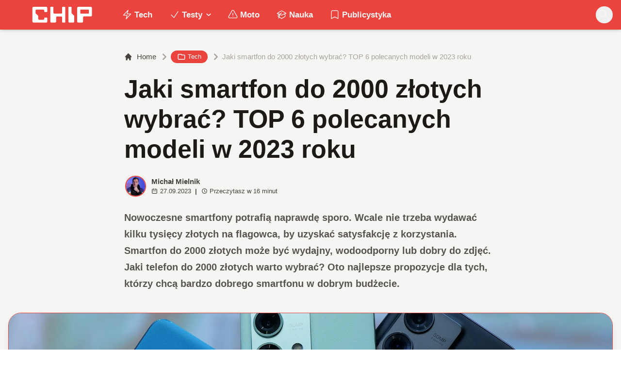

--- FILE ---
content_type: text/html; charset=utf-8
request_url: https://www.chip.pl/2023/03/jaki-smartfon-do-2000-zl-2023
body_size: 26129
content:
<!DOCTYPE html><html prefix="og: http://ogp.me/ns#" lang="pl"><head><meta charSet="utf-8" data-next-head=""/><meta name="viewport" content="width=device-width" data-next-head=""/><title data-next-head="">Jaki smartfon do 2000 złotych wybrać? TOP 6 polecanych modeli w 2023 roku</title><meta name="description" content="Rodzą się zatem pytania. Jaki smartfon do 2000 złotych do zdjęć i filmów nada się najlepiej? Który telefon do 2000 złotych zapewni najlepszą wydajność? Który" data-next-head=""/><meta name="robots" content="follow, index, noarchive, max-snippet:-1, max-video-preview:-1, max-image-preview:large" data-next-head=""/><link rel="canonical" href="https://www.chip.pl/2023/09/jaki-smartfon-do-2000-zl-2023" data-next-head=""/><meta name="news_keywords" content="poradniki, smartfony i tablety, tech" data-next-head=""/><link rel="apple-touch-icon" sizes="180x180" href="https://www.chip.pl/favicons/apple-touch-icon.png?v=02" data-next-head=""/><link rel="icon" type="image/png" sizes="32x32" href="https://www.chip.pl/favicons/favicon-32x32.png?v=01" data-next-head=""/><link rel="icon" type="image/png" sizes="16x16" href="https://www.chip.pl/favicons/favicon-16x16.png?v=03" data-next-head=""/><link rel="manifest" href="https://www.chip.pl/site.webmanifest?v=01" data-next-head=""/><link rel="mask-icon" href="https://www.chip.pl/safari-pinned-tab.svg" color="#eb443f" data-next-head=""/><link rel="shortcut icon" href="https://www.chip.pl/favicon.ico?v=03" data-next-head=""/><meta name="msapplication-TileColor" content="#eb443f" data-next-head=""/><meta name="msapplication-config" content="https://www.chip.pl/browserconfig.xml?v=01" data-next-head=""/><meta name="theme-color" content="#eb443f" data-next-head=""/><meta name="facebook-domain-verification" content="amrgs8fmadfe7qogphfjcmdbkp1b6r" data-next-head=""/><meta property="og:locale" content="pl_PL" data-next-head=""/><meta property="og:type" content="article" data-next-head=""/><meta property="og:title" content="Jaki smartfon do 2000 złotych wybrać? TOP 6 polecanych modeli w 2023 roku" data-next-head=""/><meta property="og:description" content="Rodzą się zatem pytania. Jaki smartfon do 2000 złotych do zdjęć i filmów nada się najlepiej? Który telefon do 2000 złotych zapewni najlepszą wydajność? Który" data-next-head=""/><meta property="og:url" content="https://www.chip.pl/2023/09/jaki-smartfon-do-2000-zl-2023" data-next-head=""/><meta property="og:site_name" content="CHIP - Technologie mamy we krwi!" data-next-head=""/><meta property="article:publisher" content="https://pl-pl.facebook.com/CHIPpl" data-next-head=""/><meta property="article:author" content="https://www.facebook.com/pulawski.s" data-next-head=""/><meta property="article:section" content="Tech" data-next-head=""/><meta property="og:updated_time" content="2023-10-02T16:54:17+02:00" data-next-head=""/><meta property="fb:app_id" content="506901080336351" data-next-head=""/><meta property="og:image" content="https://konto.chip.pl/uploads/2023/09/motorola-edge-40-neo-warianty.jpg" data-next-head=""/><meta property="og:image:secure_url" content="https://konto.chip.pl/uploads/2023/09/motorola-edge-40-neo-warianty.jpg" data-next-head=""/><meta property="og:image:width" content="1920" data-next-head=""/><meta property="og:image:height" content="1280" data-next-head=""/><meta property="og:image:alt" content="jaki smartfon do 2000" data-next-head=""/><meta property="og:image:type" content="image/jpeg" data-next-head=""/><meta property="article:published_time" content="2023-09-27T14:00:00+02:00" data-next-head=""/><meta property="article:modified_time" content="2023-10-02T16:54:17+02:00" data-next-head=""/><meta property="og:video" content="https://www.youtube.com/embed/l2IGj-sh7nI" data-next-head=""/><meta property="video:duration" content="1017" data-next-head=""/><meta property="ya:ovs:allow_embed" content="true" data-next-head=""/><meta property="ya:ovs:allow_embed" content="true" data-next-head=""/><meta name="twitter:card" content="summary_large_image" data-next-head=""/><meta name="twitter:title" content="Jaki smartfon do 2000 złotych wybrać? TOP 6 polecanych modeli w 2023 roku" data-next-head=""/><meta name="twitter:description" content="Rodzą się zatem pytania. Jaki smartfon do 2000 złotych do zdjęć i filmów nada się najlepiej? Który telefon do 2000 złotych zapewni najlepszą wydajność? Który" data-next-head=""/><meta name="twitter:site" content="@CHIP_pl" data-next-head=""/><meta name="twitter:creator" content="@CHIP_pl" data-next-head=""/><meta name="twitter:image" content="https://konto.chip.pl/uploads/2023/09/motorola-edge-40-neo-warianty.jpg" data-next-head=""/><meta name="twitter:label1" content="Napisane przez" data-next-head=""/><meta name="twitter:data1" content="Michał Mielnik" data-next-head=""/><meta name="twitter:label2" content="Czas czytania" data-next-head=""/><meta name="twitter:data2" content="13 minut/y" data-next-head=""/><link data-next-font="" rel="preconnect" href="/" crossorigin="anonymous"/><link rel="preload" href="/_next/static/chunks/4be6c6ead5b72020.css" as="style"/><link rel="preload" href="/_next/static/chunks/b246868e6334c449.css" as="style"/><script type="application/ld+json" data-next-head="">{"@context":"https://schema.org","@graph":[{"@type":"Organization","@id":"https://www.chip.pl/#organization","name":"CHIP","url":"https://www.chip.pl","sameAs":["https://pl-pl.facebook.com/CHIPpl","https://twitter.com/CHIP_pl"],"logo":{"@type":"ImageObject","@id":"https://www.chip.pl/#logo","url":"https://konto.chip.pl/uploads/2021/07/chip_logo_01_stories.png","contentUrl":"https://konto.chip.pl/uploads/2021/07/chip_logo_01_stories.png","caption":"CHIP - Technologie mamy we krwi!","inLanguage":"pl-PL","width":"600","height":"193"},"description":"Najstarszy w Polsce serwis technologiczny pisz\u0105cy o nowych technologiach w tym m.in. komputerach, smartfonach, nauce i motoryzacji od prawie 25 lat. Znajdziecie u nas newsy, artyku\u0142y, testy i rankingi."},{"@type":"WebSite","@id":"https://www.chip.pl/#website","url":"https://www.chip.pl","name":"CHIP - Technologie mamy we krwi!","publisher":{"@id":"https://www.chip.pl/#organization"},"inLanguage":"pl-PL"},{"@type":"ImageObject","@id":"https://konto.chip.pl/uploads/2023/09/motorola-edge-40-neo-warianty.jpg","url":"https://konto.chip.pl/uploads/2023/09/motorola-edge-40-neo-warianty.jpg","width":"1920","height":"1280","inLanguage":"pl-PL"},{"@type":"BreadcrumbList","@id":"https://www.chip.pl/2023/09/jaki-smartfon-do-2000-zl-2023#breadcrumb","itemListElement":[{"@type":"ListItem","position":"1","item":{"@id":"https://chip.pl","name":"Strona g\u0142\u00f3wna"}},{"@type":"ListItem","position":"2","item":{"@id":"https://www.chip.pl/temat/tech","name":"Tech"}},{"@type":"ListItem","position":"3","item":{"@id":"https://www.chip.pl/2023/09/jaki-smartfon-do-2000-zl-2023","name":"Jaki smartfon do 2000 z\u0142otych wybra\u0107? TOP 6 polecanych modeli w 2023 roku"}}]},{"@type":"WebPage","@id":"https://www.chip.pl/2023/09/jaki-smartfon-do-2000-zl-2023#webpage","url":"https://www.chip.pl/2023/09/jaki-smartfon-do-2000-zl-2023","name":"Jaki smartfon do 2000 z\u0142otych wybra\u0107? TOP 6 polecanych modeli w 2023 roku","datePublished":"2023-09-27T14:00:00+02:00","dateModified":"2023-10-02T16:54:17+02:00","isPartOf":{"@id":"https://www.chip.pl/#website"},"primaryImageOfPage":{"@id":"https://konto.chip.pl/uploads/2023/09/motorola-edge-40-neo-warianty.jpg"},"inLanguage":"pl-PL","breadcrumb":{"@id":"https://www.chip.pl/2023/09/jaki-smartfon-do-2000-zl-2023#breadcrumb"}},{"@type":"Person","@id":"https://www.chip.pl/autor/mmielnik","name":"Micha\u0142 Mielnik","description":"Zobacz stron\u0119 autora redakcji CHIP. Najnowsze wiadomo\u015bci, recenzje oraz ciekawostki technologiczne, o jakich napisa\u0142 Micha\u0142 Mielnik.","url":"https://www.chip.pl/autor/mmielnik","image":{"@type":"ImageObject","@id":"https://secure.gravatar.com/avatar/ff2946a81361ac919a3ddf10477ee7e3d423bb9b442c20403b7725cc5015af5d?s=96&amp;d=mm&amp;r=g","url":"https://secure.gravatar.com/avatar/ff2946a81361ac919a3ddf10477ee7e3d423bb9b442c20403b7725cc5015af5d?s=96&amp;d=mm&amp;r=g","caption":"Micha\u0142 Mielnik","inLanguage":"pl-PL"},"worksFor":{"@id":"https://www.chip.pl/#organization"}},{"headline":"Jaki smartfon do 2000 z\u0142otych wybra\u0107? TOP 6 polecanych modeli w 2023 roku","description":"Rodz\u0105 si\u0119 zatem pytania. Jaki smartfon do 2000 z\u0142otych do zdj\u0119\u0107 i film\u00f3w nada si\u0119 najlepiej? Kt\u00f3ry telefon do 2000 z\u0142otych zapewni najlepsz\u0105 wydajno\u015b\u0107? Kt\u00f3ry","datePublished":"2023-09-27T14:00:00+02:00","dateModified":"2023-10-02T16:54:17+02:00","image":{"@id":"https://konto.chip.pl/uploads/2023/09/motorola-edge-40-neo-warianty.jpg"},"author":{"@id":"https://www.chip.pl/autor/mmielnik","name":"Micha\u0142 Mielnik"},"@type":"NewsArticle","copyrightYear":"2023","name":"Jaki smartfon do 2000 z\u0142otych wybra\u0107? TOP 6 polecanych modeli w 2023 roku","articleSection":"Poradniki, Smartfony i tablety, Tech","@id":"https://www.chip.pl/2023/09/jaki-smartfon-do-2000-zl-2023#schema-14411423","isPartOf":{"@id":"https://www.chip.pl/2023/09/jaki-smartfon-do-2000-zl-2023#webpage"},"publisher":{"@id":"https://www.chip.pl/#organization"},"inLanguage":"pl-PL","mainEntityOfPage":{"@id":"https://www.chip.pl/2023/09/jaki-smartfon-do-2000-zl-2023#webpage"}}]}</script><link rel="preload" as="image" imageSrcSet="/_next/image?url=https%3A%2F%2Fkonto.chip.pl%2Fwp-content%2Fuploads%2F2023%2F04%2FP1033226-scaled-e1681733551932-300x300.jpg&amp;w=640&amp;q=85 1x, /_next/image?url=https%3A%2F%2Fkonto.chip.pl%2Fwp-content%2Fuploads%2F2023%2F04%2FP1033226-scaled-e1681733551932-300x300.jpg&amp;w=1080&amp;q=85 2x" data-next-head=""/><link rel="preload" as="image" imageSrcSet="/_next/image?url=https%3A%2F%2Fkonto.chip.pl%2Fwp-content%2Fuploads%2F2023%2F09%2Fmotorola-edge-40-neo-warianty.jpg&amp;w=1920&amp;q=90 1x" data-next-head=""/><link rel="stylesheet" href="/_next/static/chunks/4be6c6ead5b72020.css" data-n-g=""/><link rel="stylesheet" href="/_next/static/chunks/b246868e6334c449.css" data-n-g=""/><noscript data-n-css=""></noscript><script defer="" src="/_next/static/chunks/269015c33bdded24.js"></script><script defer="" src="/_next/static/chunks/d041cb5ee1887340.js"></script><script defer="" src="/_next/static/chunks/3e747f1026806119.js"></script><script defer="" src="/_next/static/chunks/74c32210d5328c12.js"></script><script defer="" src="/_next/static/chunks/cb4f345be9e85c36.js"></script><script defer="" src="/_next/static/chunks/41864f7254c4da63.js"></script><script defer="" src="/_next/static/chunks/7dad92f298848efa.js"></script><script defer="" src="/_next/static/chunks/25ba237c78fae6a1.js"></script><script src="/_next/static/chunks/c5db8ff409421c9b.js" defer=""></script><script src="/_next/static/chunks/5272015133462b8f.js" defer=""></script><script src="/_next/static/chunks/a67ce9921f627b11.js" defer=""></script><script src="/_next/static/chunks/376dfb66ae2662f4.js" defer=""></script><script src="/_next/static/chunks/turbopack-79ad93d6cca1a9bb.js" defer=""></script><script src="/_next/static/chunks/20b6cb3497fedea6.js" defer=""></script><script src="/_next/static/chunks/85d80ba4f555b6f6.js" defer=""></script><script src="/_next/static/chunks/1fc4a832687a0636.js" defer=""></script><script src="/_next/static/chunks/75a46627314aa86e.js" defer=""></script><script src="/_next/static/chunks/fa949fa387d69a26.js" defer=""></script><script src="/_next/static/chunks/turbopack-d7e4cdb51fe960e7.js" defer=""></script><script src="/_next/static/74SMTRfoSnWmRBvrksIx_/_ssgManifest.js" defer=""></script><script src="/_next/static/74SMTRfoSnWmRBvrksIx_/_buildManifest.js" defer=""></script></head><body class="bg-white dark:bg-neutral-900 main-body selection:bg-chip dark:selection:bg-red-900 selection:text-white"><link rel="preload" as="image" imageSrcSet="/_next/image?url=https%3A%2F%2Fkonto.chip.pl%2Fwp-content%2Fuploads%2F2023%2F04%2FP1033226-scaled-e1681733551932-300x300.jpg&amp;w=640&amp;q=85 1x, /_next/image?url=https%3A%2F%2Fkonto.chip.pl%2Fwp-content%2Fuploads%2F2023%2F04%2FP1033226-scaled-e1681733551932-300x300.jpg&amp;w=1080&amp;q=85 2x"/><link rel="preload" as="image" imageSrcSet="/_next/image?url=https%3A%2F%2Fkonto.chip.pl%2Fwp-content%2Fuploads%2F2023%2F09%2Fmotorola-edge-40-neo-warianty.jpg&amp;w=1920&amp;q=90 1x"/><div id="__next"><script>((e,i,s,u,m,a,l,h)=>{let d=document.documentElement,w=["light","dark"];function p(n){(Array.isArray(e)?e:[e]).forEach(y=>{let k=y==="class",S=k&&a?m.map(f=>a[f]||f):m;k?(d.classList.remove(...S),d.classList.add(a&&a[n]?a[n]:n)):d.setAttribute(y,n)}),R(n)}function R(n){h&&w.includes(n)&&(d.style.colorScheme=n)}function c(){return window.matchMedia("(prefers-color-scheme: dark)").matches?"dark":"light"}if(u)p(u);else try{let n=localStorage.getItem(i)||s,y=l&&n==="system"?c():n;p(y)}catch(n){}})("class","theme","system",null,["light","dark"],null,true,false)</script><div class="bg-white text-base dark:bg-neutral-900 text-neutral-900 dark:text-neutral-200"><div class="fc-Header sticky top-0 w-full left-0 right-0 z-40 transition-all"><div class="bg-chip dark:bg-[#110f0e] shadow-md dark:shadow-none"><div class="fc-MainNav1 relative z-10"><div class="container py-2 sm:py-2 relative flex justify-between items-center space-x-4 xl:space-x-8"><div class="flex justify-start flex-grow items-center sm:space-x-10 2xl:space-x-14 overflow-hidden lg:overflow-visible gap-4 xl:gap-0"><a class="md:hidden flex items-center gap-1 px-2 py-1 rounded-full bg-gray-100 dark:bg-gray-800 hover:bg-gray-200 dark:hover:bg-gray-700 transition-colors duration-200 text-xs text-gray-600 dark:text-gray-300" href="/"><svg class="w-3 h-3" fill="currentColor" viewBox="0 0 20 20" xmlns="http://www.w3.org/2000/svg"><path fill-rule="evenodd" d="M12.707 5.293a1 1 0 010 1.414L9.414 10l3.293 3.293a1 1 0 01-1.414 1.414l-4-4a1 1 0 010-1.414l4-4a1 1 0 011.414 0z" clip-rule="evenodd"></path></svg><span>powrót</span></a><a class="ttfc-logo inline-block text-primary-6000 h-7 md:h-10" href="/"><svg xmlns="http://www.w3.org/2000/svg" fill-rule="evenodd" stroke-linejoin="round" stroke-miterlimit="2" clip-rule="evenodd" viewBox="0 0 431 139" height="100%"><g id="CHIP-Logo" fill-rule="nonzero"><path fill="#eb443f" d="M430.651 99.319l-55.783-.023.027 39.226H0V0h430.587l.064 99.319z"></path><path fill="#fff" d="M100.849 51.294h12.705a3.926 3.926 0 003.924-3.84h.018V24.113a7.855 7.855 0 00-7.856-7.856H26.499a7.855 7.855 0 00-7.855 7.856v89.468a7.855 7.855 0 007.855 7.855h83.141a7.854 7.854 0 007.856-7.855l-.014-21.879a3.927 3.927 0 00-3.928-3.928h-12.705a3.928 3.928 0 00-3.929 3.928l.027 4.406a6.547 6.547 0 01-6.546 6.547H63.849a6.547 6.547 0 01-6.546-6.547V76.241L39.449 58.57V41.336a6.546 6.546 0 016.546-6.547h44.406a6.547 6.547 0 016.546 6.547l-.027 6.03a3.929 3.929 0 003.929 3.928M232.507 16.257h-12.766a3.917 3.917 0 00-3.914 3.928v34.997c0 3.615-2.916 6.546-6.531 6.546h-44.718c-3.615 0-6.626-2.931-6.626-6.546V20.185c0-2.169-1.838-3.928-4.007-3.928h-12.766a3.928 3.928 0 00-3.927 3.928l.16 93.396a7.853 7.853 0 007.855 7.855h22.916a7.855 7.855 0 007.857-7.855V87.057l.155-.371c0-3.615 2.932-6.176 6.548-6.176h26.438c3.615 0 6.589 2.932 6.589 6.547l.041-.371-.041 30.822c0 2.17 1.802 3.928 3.971 3.928h12.766a3.927 3.927 0 003.928-3.928V20.185a3.928 3.928 0 00-3.928-3.928M278.366 58.781V20.184a3.928 3.928 0 00-3.929-3.927h-13.105c-2.169 0-4.03 1.758-4.03 3.927v93.396c0 4.34 3.416 7.856 7.752 7.856h23.119a7.854 7.854 0 007.855-7.856V76.543l-17.662-17.762zM393.502 57.473a3.928 3.928 0 01-3.928 3.928h-49.753a3.927 3.927 0 01-3.927-3.928V38.325a3.928 3.928 0 013.927-3.929h49.753a3.93 3.93 0 013.928 3.929v19.148zm12.164-41.216h-82.268a7.856 7.856 0 00-7.855 7.857v89.467a7.853 7.853 0 007.855 7.855h23.229c4.339 0 7.89-3.515 7.89-7.855V86.772c0-3.615 2.965-6.562 6.58-6.562h44.569c4.337 0 7.856-3.533 7.856-7.871V24.113a7.858 7.858 0 00-7.856-7.856"></path></g></svg></a><ul class="fc-Navigation hidden lg:flex flex-nowrap xl:flex-wrap lg:items-center pl-0 lg:space-x-1 relative "><li class="menu-item"><a class="inline-flex items-center text-sm xl:text-base font-semibold text-neutral-100 dark:text-neutral-300 py-2 px-4 xl:px-4 rounded-full hover:text-neutral-900 hover:bg-neutral-100 dark:hover:bg-neutral-800 dark:hover:text-neutral-200" href="/temat/tech"><span class="w-5 h-5 mr-1 -ml-1 dark:text-chip"><svg xmlns="http://www.w3.org/2000/svg" fill="none" viewBox="0 0 24 24" stroke-width="1.5" stroke="currentColor">   <path stroke-linecap="round" stroke-linejoin="round" d="M3.75 13.5l10.5-11.25L12 10.5h8.25L9.75 21.75 12 13.5H3.75z"></path> </svg></span>Tech</a></li><li class="menu-item menu-dropdown relative" data-headlessui-state=""><div aria-expanded="false" data-headlessui-state=""><a class="inline-flex items-center text-sm xl:text-base font-semibold text-neutral-100 dark:text-neutral-300 py-2 px-4 xl:px-4 rounded-full hover:text-neutral-900 hover:bg-neutral-100 dark:hover:bg-neutral-800 dark:hover:text-neutral-200" href="/temat/testy"><span class="w-5 h-5 mr-1 -ml-1 dark:text-chip"><svg xmlns="http://www.w3.org/2000/svg" fill="none" viewBox="0 0 24 24" stroke-width="1.5" stroke="currentColor">   <path stroke-linecap="round" stroke-linejoin="round" d="M4.5 12.75l6 6 9-13.5"></path> </svg></span>Testy<svg class="ml-1 -mr-1 h-4 w-4" fill="currentColor" viewBox="0 0 20 20" xmlns="http://www.w3.org/2000/svg"><path fill-rule="evenodd" d="M5.293 7.293a1 1 0 011.414 0L10 10.586l3.293-3.293a1 1 0 111.414 1.414l-4 4a1 1 0 01-1.414 0l-4-4a1 1 0 010-1.414z" clip-rule="evenodd"></path></svg></a></div></li><span hidden="" style="position:fixed;top:1px;left:1px;width:1px;height:0;padding:0;margin:-1px;overflow:hidden;clip:rect(0, 0, 0, 0);white-space:nowrap;border-width:0;display:none"></span><li class="menu-item"><a class="inline-flex items-center text-sm xl:text-base font-semibold text-neutral-100 dark:text-neutral-300 py-2 px-4 xl:px-4 rounded-full hover:text-neutral-900 hover:bg-neutral-100 dark:hover:bg-neutral-800 dark:hover:text-neutral-200" href="/temat/moto"><span class="w-5 h-5 mr-1 -ml-1 dark:text-chip"><svg xmlns="http://www.w3.org/2000/svg" fill="none" viewBox="0 0 24 24" stroke-width="1.5" stroke="currentColor">   <path stroke-linecap="round" stroke-linejoin="round" d="M12 9v3.75m-9.303 3.376c-.866 1.5.217 3.374 1.948 3.374h14.71c1.73 0 2.813-1.874 1.948-3.374L13.949 3.378c-.866-1.5-3.032-1.5-3.898 0L2.697 16.126zM12 15.75h.007v.008H12v-.008z"></path> </svg></span>Moto</a></li><li class="menu-item"><a class="inline-flex items-center text-sm xl:text-base font-semibold text-neutral-100 dark:text-neutral-300 py-2 px-4 xl:px-4 rounded-full hover:text-neutral-900 hover:bg-neutral-100 dark:hover:bg-neutral-800 dark:hover:text-neutral-200" href="/temat/nauka"><span class="w-5 h-5 mr-1 -ml-1 dark:text-chip"><svg xmlns="http://www.w3.org/2000/svg" fill="none" viewBox="0 0 24 24" stroke-width="1.5" stroke="currentColor">   <path stroke-linecap="round" stroke-linejoin="round" d="M4.26 10.147a60.436 60.436 0 00-.491 6.347A48.627 48.627 0 0112 20.904a48.627 48.627 0 018.232-4.41 60.46 60.46 0 00-.491-6.347m-15.482 0a50.57 50.57 0 00-2.658-.813A59.905 59.905 0 0112 3.493a59.902 59.902 0 0110.399 5.84c-.896.248-1.783.52-2.658.814m-15.482 0A50.697 50.697 0 0112 13.489a50.702 50.702 0 017.74-3.342M6.75 15a.75.75 0 100-1.5.75.75 0 000 1.5zm0 0v-3.675A55.378 55.378 0 0112 8.443m-7.007 11.55A5.981 5.981 0 006.75 15.75v-1.5"></path> </svg></span>Nauka</a></li><li class="menu-item"><a class="inline-flex items-center text-sm xl:text-base font-semibold text-neutral-100 dark:text-neutral-300 py-2 px-4 xl:px-4 rounded-full hover:text-neutral-900 hover:bg-neutral-100 dark:hover:bg-neutral-800 dark:hover:text-neutral-200" href="/temat/publicystyka"><span class="w-5 h-5 mr-1 -ml-1 dark:text-chip"><svg xmlns="http://www.w3.org/2000/svg" fill="none" viewBox="0 0 24 24" stroke-width="1.5" stroke="currentColor">   <path stroke-linecap="round" stroke-linejoin="round" d="M17.593 3.322c1.1.128 1.907 1.077 1.907 2.185V21L12 17.25 4.5 21V5.507c0-1.108.806-2.057 1.907-2.185a48.507 48.507 0 0111.186 0z"></path> </svg></span>Publicystyka</a></li></ul></div><div class="flex-shrink-0 flex items-center justify-end text-neutral-700 dark:text-neutral-100 space-x-1 !ml-3"><div class="items-center flex space-x-2"><div class="items-center hidden xs:hidden sm:hidden xl:flex space-x-1 !ml-9"></div><div class="" data-headlessui-state=""><button class="text-2xl md:text-[28px] w-8 h-8 rounded-full text-neutral-100 hover:text-neutral-700 dark:text-neutral-300 hover:bg-neutral-100 dark:hover:bg-neutral-800 focus:outline-none flex items-center justify-center" type="button" aria-expanded="false" data-headlessui-state=""><svg class="w-6 h-6 focus:outline-none" fill="currentColor" viewBox="0 0 20 20" xmlns="http://www.w3.org/2000/svg"><path fill-rule="evenodd" d="M8 4a4 4 0 100 8 4 4 0 000-8zM2 8a6 6 0 1110.89 3.476l4.817 4.817a1 1 0 01-1.414 1.414l-4.816-4.816A6 6 0 012 8z" clip-rule="evenodd"></path></svg></button></div><span hidden="" style="position:fixed;top:1px;left:1px;width:1px;height:0;padding:0;margin:-1px;overflow:hidden;clip:rect(0, 0, 0, 0);white-space:nowrap;border-width:0;display:none"></span></div><div class="flex items-center xl:hidden"><button class="p-1 rounded-full text-neutral-100 dark:text-neutral-300 hover:text-neutral-800 hover:bg-neutral-100 dark:hover:bg-neutral-800 focus:outline-none flex items-center justify-center"><svg xmlns="http://www.w3.org/2000/svg" class="h-7 w-7" viewBox="0 0 20 20" fill="currentColor"><path fill-rule="evenodd" d="M3 5a1 1 0 011-1h12a1 1 0 110 2H4a1 1 0 01-1-1zM3 10a1 1 0 011-1h12a1 1 0 110 2H4a1 1 0 01-1-1zM3 15a1 1 0 011-1h12a1 1 0 110 2H4a1 1 0 01-1-1z" clip-rule="evenodd"></path></svg></button><span hidden="" style="position:fixed;top:1px;left:1px;width:1px;height:0;padding:0;margin:-1px;overflow:hidden;clip:rect(0, 0, 0, 0);white-space:nowrap;border-width:0;display:none"></span></div></div></div></div></div></div><main class="overflow-hidden"><article class="fc-PageSingle PageSingle-1 pb-3" data-fc-id="PageSingle"><div class="bg-neutral-100 dark:bg-[#110f0e] relative pb-8 "><a href="https://www.chip.pl/2023/09/jaki-smartfon-do-2000-zl-2023" class="absolute bottom-0 inset-x-0 bg-white dark:bg-neutral-900 h-[200px] md:h-[300px] xl:h-[300px] border-t border-chip/50  "></a><div class="container pt-6 lg:pt-10 z-10 relative"><header class="mx-auto max-w-screen-md mb-8 sm:mb-10"><div class="fc-SingleHeader "><div class="space-y-5"><nav class="flex" aria-label="Breadcrumb"><ol class="inline-flex items-center space-x-1 "><li class="inline-flex items-center"><a class="inline-flex items-center text-sm font-medium text-neutral-700 hover:text-neutral-900 dark:text-neutral-400 dark:hover:text-white" href="/"><svg class="mr-2 w-4 h-4" fill="currentColor" viewBox="0 0 20 20" xmlns="http://www.w3.org/2000/svg"><path d="M10.707 2.293a1 1 0 00-1.414 0l-7 7a1 1 0 001.414 1.414L4 10.414V17a1 1 0 001 1h2a1 1 0 001-1v-2a1 1 0 011-1h2a1 1 0 011 1v2a1 1 0 001 1h2a1 1 0 001-1v-6.586l.293.293a1 1 0 001.414-1.414l-7-7z"></path></svg>Home</a></li><li><div class="flex items-center"><svg class="w-6 h-6 text-neutral-400" fill="currentColor" viewBox="0 0 20 20" xmlns="http://www.w3.org/2000/svg"><path d="M7.293 14.707a1 1 0 010-1.414L10.586 10 7.293 6.707a1 1 0 011.414-1.414l4 4a1 1 0 010 1.414l-4 4a1 1 0 01-1.414 0z"></path></svg><div class="fc-CategoryBadgeList flex flex-wrap gap-1 flex flex-nowrap" data-fc-id="CategoryBadgeList"><a class="transition-colors hover:text-white duration-300 fc-Badge relative inline-flex px-2.5 py-1 rounded-full font-medium text-xs !px-3 whitespace-nowrap text-white bg-chip dark:bg-neutral-300 dark:text-black hover:bg-red-700" href="/temat/tech"><svg class="w-4 h-4 mr-1 " fill="none" stroke="currentColor" viewBox="0 0 24 24" xmlns="http://www.w3.org/2000/svg"><path stroke-linecap="round" stroke-linejoin="round" stroke-width="2" d="M3 7v10a2 2 0 002 2h14a2 2 0 002-2V9a2 2 0 00-2-2h-6l-2-2H5a2 2 0 00-2 2z"></path></svg>Tech</a></div></div></li><li aria-current="page"><div class="items-center hidden sm:flex"><span><svg class="w-6 h-6 text-neutral-400" fill="currentColor" viewBox="0 0 20 20" xmlns="http://www.w3.org/2000/svg"><path d="M7.293 14.707a1 1 0 010-1.414L10.586 10 7.293 6.707a1 1 0 011.414-1.414l4 4a1 1 0 010 1.414l-4 4a1 1 0 01-1.414 0z"></path></svg></span><span class="text-sm font-medium text-neutral-400 dark:text-neutral-500 line-clamp-1">Jaki smartfon do 2000 złotych wybrać? TOP 6 polecanych modeli w 2023 roku</span></div></li></ol></nav><h1 class=" text-neutral-900 font-semibold text-3xl md:text-4xl md:!leading-[120%] lg:text-5xl dark:text-neutral-100 max-w-4xl entry-title title" title="Jaki smartfon do 2000 złotych wybrać? TOP 6 polecanych modeli w 2023 roku">Jaki smartfon do 2000 złotych wybrać? TOP 6 polecanych modeli w 2023 roku</h1><div class="flex sm:flex-row justify-between sm:items-end space-y-5 sm:space-y-0 sm:space-x-5 flex-wrap line-clamp-1"><div class="fc-PostMeta2 flex items-center flex-wrap text-neutral-700 text-left dark:text-neutral-200 text-sm leading-none flex-shrink-0" data-fc-id="PostMeta2"><div class="p-1" data-headlessui-state=""><button class="focus:outline-none" type="button" aria-expanded="false" data-headlessui-state=""><div class="flex -space-x-4"><div class="wil-avatar relative flex-shrink-0 inline-flex items-center justify-center overflow-hidden text-neutral-100 uppercase font-semibold shadow-inner rounded-full shadow-inner h-9 w-9 sm:h-9 sm:w-9 text-lg ring-2 ring-chip dark:ring-white hover:z-30 transition-all duration-200"><img alt="Michał Mielnik" width="400" height="200" decoding="async" data-nimg="1" class="relative inset-0 w-full h-full object-cover z-10 transition duration-700 ease-in-out blur-none" style="color:transparent" srcSet="/_next/image?url=https%3A%2F%2Fkonto.chip.pl%2Fwp-content%2Fuploads%2F2023%2F04%2FP1033226-scaled-e1681733551932-300x300.jpg&amp;w=640&amp;q=85 1x, /_next/image?url=https%3A%2F%2Fkonto.chip.pl%2Fwp-content%2Fuploads%2F2023%2F04%2FP1033226-scaled-e1681733551932-300x300.jpg&amp;w=1080&amp;q=85 2x" src="/_next/image?url=https%3A%2F%2Fkonto.chip.pl%2Fwp-content%2Fuploads%2F2023%2F04%2FP1033226-scaled-e1681733551932-300x300.jpg&amp;w=1080&amp;q=85"/><span class="wil-avatar__name absolute">M</span></div></div></button></div><span hidden="" style="position:fixed;top:1px;left:1px;width:1px;height:0;padding:0;margin:-1px;overflow:hidden;clip:rect(0, 0, 0, 0);white-space:nowrap;border-width:0;display:none"></span><div class="ml-2"><div class="flex items-center"><a class="block font-semibold" href="/autor/mmielnik">Michał Mielnik</a></div><div class="text-xs mt-1 flex items-center"><span class="text-neutral-700 dark:text-neutral-300 inline-flex items-center"><svg class="w-3 h-3 mr-1 relative " fill="none" stroke="currentColor" viewBox="0 0 24 24" xmlns="http://www.w3.org/2000/svg"><path stroke-linecap="round" stroke-linejoin="round" stroke-width="2" d="M8 7V3m8 4V3m-9 8h10M5 21h14a2 2 0 002-2V7a2 2 0 00-2-2H5a2 2 0 00-2 2v12a2 2 0 002 2z"></path></svg>27.09.2023</span><span class="mx-2 font-semibold">|</span><span class="text-neutral-700 dark:text-neutral-300 inline-flex items-center"><svg class="w-3 h-3 mr-1" fill="none" stroke="currentColor" viewBox="0 0 24 24" xmlns="http://www.w3.org/2000/svg"><path stroke-linecap="round" stroke-linejoin="round" stroke-width="2" d="M12 8v4l3 3m6-3a9 9 0 11-18 0 9 9 0 0118 0z"></path></svg>Przeczytasz w <!-- -->16<!-- --> <!-- -->minut</span></div></div></div></div><span class="block text-neutral-6000 font-semibold prose-md !max-w-screen-md lg:prose-lg dark:prose-dark prose-li:my-0">Nowoczesne smartfony potrafią naprawdę sporo. Wcale nie trzeba wydawać kilku tysięcy złotych na flagowca, by uzyskać satysfakcję z korzystania. Smartfon do 2000 złotych może być wydajny, wodoodporny lub dobry do zdjęć. Jaki telefon do 2000 złotych warto wybrać? Oto najlepsze propozycje dla tych, którzy chcą bardzo dobrego smartfonu w dobrym budżecie.</span></div></div></header><figure class="relative aspect-w-16 aspect-h-9 sm:aspect-h-9 lg:aspect-h-8 xl:aspect-h-8 overflow-hidden  rounded-3xl shadow-lg border border-chip dark:border-chip/50 bg-neutral-300 dark:bg-black"><img alt="Jaki smartfon do 2000 złotych wybrać? TOP 6 polecanych modeli w 2023 roku" width="1920" height="1280" decoding="async" data-nimg="1" class="object-cover w-full h-full transition duration-700 ease-in-out blur-none" style="color:transparent" srcSet="/_next/image?url=https%3A%2F%2Fkonto.chip.pl%2Fwp-content%2Fuploads%2F2023%2F09%2Fmotorola-edge-40-neo-warianty.jpg&amp;w=1920&amp;q=90 1x" src="/_next/image?url=https%3A%2F%2Fkonto.chip.pl%2Fwp-content%2Fuploads%2F2023%2F09%2Fmotorola-edge-40-neo-warianty.jpg&amp;w=1920&amp;q=90"/></figure></div></div><div class="fc-SingleContent space-y-8 container"><div id="single-entry-content" class="prose prose-md lg:prose-lg dark:prose-dark lg:prose-li:my-1 prose-li:marker:text-primary-500 sm:prose-li:marker:text-primary-500 prose-figcaption:!text-sm prose-figcaption:text-right prose-figcaption:px-2 prose-figcaption:!mt-2 prose-figcaption:line-clamp-3 !max-w-screen-md mx-auto">
<!-- -->



<!-- -->



<p>Dla producentów ta kategoria wydaje się szczególnie istotna i zdecydowanie skupia ich uwagę. Dzięki temu na rynku pojawiają się propozycje o ciekawym wyglądzie i zaawansowanych możliwościach, a część z nich wyróżnia się pozytywnie na tle niejednokrotnie nudniejszych, choć droższych propozycji. Branża doszła też do momentu, w którym w większości przypadków smartfony do 2000 złotych mają wystarczającą moc, by przez lata pracowały wydajnie. Do tego przez ten czas dostaną kilka aktualizacji systemu i poprawek bezpieczeństwa. </p><div class=" min-h-[370px] mb-[20px] cbad"><ins class="staticpubads89354" data-sizes-desktop="video" data-sizes-mobile="video" data-slot="1"></ins></div>



<p>Rodzą się zatem pytania. Jaki smartfon do 2000 złotych do zdjęć i filmów nada się najlepiej? Który telefon do 2000 złotych zapewni najlepszą wydajność? Który smartfon do 2000 zł z dużą baterią zapewni długi czas pracy na jednym ładowaniu?</p>



<h2 class="fc-block-heading">Co zaoferuje smartfon do 2000 złotych?</h2>



<p>Od ostatniego rankingu smartfonów do 2000 złotych na stronie sytuacja uległa znacznej poprawie. Część producentów najlepsze kąski zostawia na końcówkę pierwszej, albo początek drugiej połowy roku. W efekcie zestawienia jeszcze sprzed kilku miesięcy mogły stracić na przydatności, przynajmniej gdy chodzi o uchwycenie najlepszych urządzeń w danej cenie.</p>



<figure class="fc-block-image size-large"><a class="cursor-pointer"><img src="https://konto.chip.pl/uploads/2023/09/motorola-moto-g84-5g-warianty-1600x1067.jpg" alt="" width="1600" height="1067" loading="lazy"/></a><figcaption class="fc-element-caption">Dobrze wykonane smartfony nie muszą kosztować fortuny</figcaption></figure>



<p>Między producentami zapanował pewien konsensus dotyczący tego, czego mniej więcej możemy spodziewać się w smartfonie ze średniej półki. Z pewnością elementem wspólnym praktycznie każdego telefonu do 2000 złotych będzie ekran wykonany w technologii OLED bądź AMOLED. W każdym razie taki oparty o organiczną diodę elektroluminescencyjną. W technologii tej najważniejsze jest to, że każdy piksel podświetla się osobno, co może (ale nie musi) przekładać się na większą energooszczędność i umożliwia uzyskanie zawsze wyświetlającego się wygaszacza. Taki Always-On Display może sprawić, że rzadziej będziesz patrzeć na ekran smartfonu. Z drugiej strony dzięki technologii (AM)OLED na ekrany patrzy się z przyjemnością. </p><div class=" min-h-[370px] mb-[20px] cbad"><ins class="staticpubads89354 min-h-[370px] mb-[20px]" data-sizes-desktop="728x90,750x100,750x200,750x300" data-sizes-mobile="300x250,336x280,360x300" data-slot="2"></ins></div>



<p>W tej cenie spodziewaj się konsensusu także w przypadku rozdzielczości ekranu – będzie to Full HD+ – a także częstotliwości odświeżania, najczęściej wynoszącej 120 Hz. Różnice będą wynikały głównie z wymiarów ekranu oraz tego, czy ma zagięte krawędzie, czy też umieszczono na nim płaską taflę szkła. Nie ma co liczyć na szkło i materiały najlepszej jakości, więc warto skorzystać z etui. W niektórych smartfonach pojawiają się ramki z metalu i certyfikat wodoodporności IP67 lub IP68, ale to także nie jest regułą.</p>



<p>Co zatem jest regułą? Średniopółkowe podzespoły. A jaką wydajność zaoferuje smartfon do 2000 złotych? Najczęściej na tyle dobrą, by przeciętny zjadacz chleba nie miał powodów do narzekania. Oczywiście w tej cenie jednostki MediaTeka czy Qualcomma nie są tym, co dostaniemy w flagowcach z ostatnich lat, ale są na tyle blisko, by nie miało to znaczenia. Do tego część urządzeń oferuje szybkie pamięci na pliki UFS oraz spore zapasy pamięci operacyjnej – ta przyda się do przechodzenia między aplikacjami bez konieczności ich przeładowywania.</p><div class=" min-h-[370px] mb-[20px] cbad"><ins class="staticpubads89354 min-h-[370px] mb-[20px]" data-sizes-desktop="728x90,750x100,750x200,750x300" data-sizes-mobile="300x250,336x280,360x300" data-slot="3"></ins></div>



<figure class="fc-block-image size-large"><a class="cursor-pointer"><img src="https://konto.chip.pl/uploads/2023/03/Samsung-galaxy-A54-5G-zdj-1-1600x1200.jpg" alt="Samsung Galaxy A54 5G" width="1600" height="1200" loading="lazy"/></a><figcaption class="fc-element-caption">Samsung Galaxy A54 5G</figcaption></figure>



<p>Jaki fotograficzny smartfon do 2000 złotych wybrać? Tu raczej nie znajdziesz nic, co wyróżniałoby się ponad stan. Cieszy, że producenci coraz częściej stawiają na stabilizację optyczną głównych obiektywów, ale ta nijak ma się do tego, co znajdziemy w droższych telefonach. W dalszym ciągu potrzebujecie stabilnej ręki i w miarę dobrego oświetlenia. Nie spodziewaj się też rewelacyjnych zdjęć z aparatu ultraszerokokątnego oraz innych umieszczonych w urządzeniu.</p>



<p>W smartfonach do 2000 złotych akumulatory zapewniają rozsądne czasy pracy na jednym ładowaniu, a w pudełkach często goszczą szybkie ładowarki. W efekcie czas z podpiętym kablem wyniesie mniej niż godzinę. Z pewnością telefon do 2000 zł otrzyma aktualizacje oprogramowania i poprawki bezpieczeństwa. Tu rezultat różni się od producentów, ale najczęściej słyszy się o minimum dwóch dużych aktualizacjach systemu. </p><div class=" min-h-[370px] mb-[20px] cbad"><ins class="staticpubads89354 min-h-[370px] mb-[20px]" data-sizes-desktop="728x90,750x100,750x200,750x300" data-sizes-mobile="300x250,336x280,360x300" data-slot="4"></ins></div>



<p>Kolejność smartfonów w zestawieniu jest losowa.</p>



<h2 class="fc-block-heading">Wodoodporność w skórze Pantone – Motorola Edge 40 Neo</h2>



<figure class="fc-block-image size-large"><a class="cursor-pointer"><img src="https://konto.chip.pl/uploads/2023/09/Morolola-edge-40-neo-pict-16-1600x1200.jpg" alt="" width="1600" height="1200" loading="lazy"/></a></figure>



<p>Motorola rozpycha się łokciami ze swoją serią Edge i po udanym Edge 30 Neo pokazuje kontynuację, która ponownie dobrze sobie radzi na tle konkurencji. W <a href="https://www.chip.pl/2023/09/test-motorola-edge-40-neo-recenzja-pantone" data-type="link" data-id="https://www.chip.pl/2023/09/test-motorola-edge-40-neo-recenzja-pantone">recenzji Motoroli Edge 40 Neo</a> Michał Nowakowski podkreśla, że to jeden z lepszych wyborów w swojej klasie cenowej. Dużo przemawia za Motorolą, która  zmieniła swoje oblicze względem poprzednika, ale poszły za tym wymierne korzyści.</p>



<p>Zrezygnowano z kompaktowości poprzedniego modelu (który jednak cały czas da się zakupić) i postawiono na większy akumulator o pojemności 5000 mAh. Telefon nie przytył przy tym nadmiernie i przy 170 gramach korzysta się z niego komfortowo. Czas pracy jest dość podobny do tego w Edge 30 Neo, bowiem wynosi około 1,5 dnia w cyklu mieszanym. Na szczęście dzięki ładowarce o mocy wyjściowej 68W od 0 do 100% telefon naładujemy w 42 minuty. Większy rozmiar pozwolił na implementację zagiętego, 6,55-calowego ekranu P-OLED o wyższej maksymalnej jasności (1300 nitów w piku). I ekran to zdecydowanie jeden z mocniejszych atutów tego telefonu. Dostaniesz bardzo żywe kolory, głębokie czernie i dobre kąty widzenia, a to wszystko przy odświeżaniu do 144 Hz.</p>



<p>To niejedyny wyróżnik Motoroli Edge 40 Neo. Cieszy, że w telefonie znajdziemy obsługę standardu eSIM. To także jeden z niewielu telefonów w stawce, który przeszedł testy dla standardu IP68, więc niestraszne mu zanurzenia do 1,5 metra przez długi czas. Dla części osób zaletą może być też dość podobna do czystego Androida nakładka My UX bez wielu dodatkowych aplikacji. Należy docenić Edge 40 Neo za 12 GB RAM-u. Ogólna wydajność smartfonu jest wystarczająca, a procesor MediaTek Dimensity 7030 nie nastręczał problemów podczas testów ani się nie przegrzewał. Na pliki otrzymamy 222 z 256 GB pamięci.</p>



<figure class="fc-block-image size-large"><a class="cursor-pointer"><img src="https://konto.chip.pl/uploads/2023/09/motorola-edge-40-neo-ekran-1600x1067.jpg" alt="" width="1600" height="1067" loading="lazy"/></a></figure>



<p>Nie obyło się bez pewnych mankamentów. Z pewnością dla części osób rozczarowaniem będą głośniki, które nie radzą sobie z szeroką rozpiętością tonalną. Na minus fakt, że Motorola uparcie nie chce zaimplementować Always-On Display. Motorola Edge 40 Neo z pewnością nie jest także smartfonem fotograficznym, choć w ciągu dnia zrobi dobre zdjęcia. Główny aparat, pomimo optycznej stabilizacji, czasem rejestruje niewyraźne fotografie. Do tego da się odczuć różnice w kolorystyce zdjęć z różnych aparatów. Nie są to wady dyskwalifikujące, zwłaszcza, że Motorola Edge 40 Neo oferuje w swojej cenie sporo.</p>



<div id="block_7ab8ab21638894356a7e6db9578b02c1" class="e-commerce" data-easygut-id="ecommerce">
  <img src="https://konto.chip.pl/uploads/2023/09/Morolola-edge-40-neo-pict-9.jpg" alt="Motorola Edge 40 Neo" loading="lazy"/>
  <div class="e-commerce__footer">
    <div class="e-commerce__name">Motorola Edge 40 Neo</div>
          <div><a class="btn btn--e-commerce font-1" href="https://track.performers.tech/aff_c?offer_id=1860&amp;aff_id=3151&amp;aff_sub=Partner_ID&amp;url=https://www.mediaexpert.pl/smartfony-i-zegarki/smartfony/smartfon-motorola-edge-40-neo-12-256gb-5g-6-55-144hz-niebieski%3Futm_source%3DPPME%26utm_medium%3Ddeeplink-hyb%26utm_campaign%3D{date}%26utm_content%3D{affiliate_id}%26Partner_ID%3DPartner_ID%26transaction_id%3D{transaction_id}&amp;transaction_id={transaction_id}" target="_blank">Gdzie kupić?</a></div>
        </div>
</div>


<h2 class="fc-block-heading">100 Mpix w jednym smartfonie – realme 11 Pro 5G</h2>



<figure class="fc-block-image size-large"><a class="cursor-pointer"><img src="https://konto.chip.pl/uploads/2023/06/Realme-11-Pro-5G-004-1600x1600.jpg" alt="Realme 11 Pro 5G" width="1600" height="1600" loading="lazy"/></a><figcaption class="fc-element-caption">realme 11 Pro 5G w wersji czarnej</figcaption></figure>



<p>Po dość niemrawych premierach smartfonów z serii realme 10 chiński producent przypomniał sobie o Polsce i dostarczył na nasz rynek znacznie lepsze modele z serii 11. W efekcie są one ciekawym rozwiązaniem dla tych, którzy poszukują telefonów naszpikowanych funkcjami. Tych w nakładce realme UI nie brakuje – od licznych gestów na zablokowanym i odblokowanym ekranie, przez zaawansowane narzędzia personalizacji, kończąc na mnóstwie trybów w aplikacji aparatu. Niektórych takie nagromadzenie odtrąca, ale dla części jest właśnie tym, czego szukają.</p>



<p>Gdy <a href="https://www.chip.pl/2023/06/realme-11-pro-5g-test-recenzja-opinia" data-type="link" data-id="https://www.chip.pl/2023/06/realme-11-pro-5g-test-recenzja-opinia" target="_blank" rel="noreferrer noopener">Andrzej recenzował realme 10 Pro 5G</a>, docenił zastosowany ekran. AMOLED z 10-bitową reprodukcją kolorów i wieloma trybami zmieniającymi ustawienia kolorów. Poza dobrymi wrażeniami z oglądania (nawet pomimo braku pełnej komaptybilności w trybach HDR) otrzymujemy tu pokaźne narzędzia do personalizowania Always-On Display. Maksymalne odświeżanie panelu wyniesie do 120 Hz, a sam ekran jest nieco zagięty na bokach, choć nie wynikają z tego żadne dodatkowe funkcjonalności. Do smartfonu wzrok może przyciągnąć także design z wyspą aparatów na środku (nawet jeśli jedno z oczek jest tylko atrapą) oraz unikalne wykończenie – w czarnej wersji tył mieni się jak brokat, a dla odważniejszych osób jest też beżowa wersja z wegańską skórą.</p>



<p>W zasadzie realme 11 Pro 5G to najbezpieczniejszy przedstawiciel tej półki cenowej. Trudno w nim o coś, co by go wyróżniało na tle konkurencji. Nie każdy telefon w tej cenie ma 256 GB pamięci, ale to w sumie jedyny większy wyróżnik. Zastosowany układ Dimensity 7050 nie zaskoczy nikogo wydajnością, a domyślnie telefon lubi usuwać aplikacje z 8 RAM-u, przez co te często się odświeżają. Na szczęście robią to szybko, a praca przez większość czasu jest komfortowa. Na jednym ładowaniu smartfon działa nawet do dwóch dni, a ładowarka o mocy 67W napełni akumulator w maksymalnie 45 minut.</p>



<p>Fotograficznie realme 11 Pro 5G obroni się pod warunkiem, że nie potrzebujecie obiektywu ultraszerokokątnego – takiego tu nie znajdziecie. Główny aparat o rozdzielczości 100 Mpix radzi sobie całkiem nieźle, zarówno w ciągu dnia, jak i nocą. Dopóki nie przybliżamy fotografii wbudowanym zoomem, całość wypada dobrze. Podobnie rzecz ma się z nagraniami w rozdzielczości do 4K wspartymi optyczną stabilizacją głównego obiektywu.</p>



<figure class="fc-block-image size-large"><a class="cursor-pointer"><img src="https://konto.chip.pl/uploads/2023/06/realme-11-pro-plus-21-1600x1067.jpg" alt="" width="1600" height="1067" loading="lazy"/></a><figcaption class="fc-element-caption">realme 11 Pro+ wygląda tak jak realme 11 Pro, ale ma kilka ulepszeń</figcaption></figure>



<p>Jeżeli masz kilkaset złotych więcej i spodobał ci się realme 11 Pro, to producent ma podobnie wyglądający realme 11 Pro+ 5G. Model z Plusem zaoferuje zarówno więcej pamięci operacyjnej oraz przestrzeni na pliki. Do tego główny aparat oparto na większej matrycy i ma on rozdzielczość 200 Mpix, a ładowarka w zestawie ma moc 100 watów.</p>



<div id="block_c1cd04d8d3f7c3d4e2e21cbc60b2d944" class="e-commerce" data-easygut-id="ecommerce">
  <img src="https://konto.chip.pl/uploads/2023/06/Realme-11-Pro-5G-002.jpg" alt="realme 11 Pro 5G" loading="lazy"/>
  <div class="e-commerce__footer">
    <div class="e-commerce__name">realme 11 Pro 5G</div>
          <div><a class="btn btn--e-commerce font-1" href="https://track.performers.tech/aff_c?offer_id=1860&amp;aff_id=3151&amp;aff_sub=Partner_ID&amp;url=https://www.mediaexpert.pl/smartfony-i-zegarki/smartfony/smartfon-realme-11-pro-5g-8-256gb-astral-black%3Futm_source%3DPPME%26utm_medium%3Ddeeplink-hyb%26utm_campaign%3D{date}%26utm_content%3D{affiliate_id}%26Partner_ID%3DPartner_ID%26transaction_id%3D{transaction_id}&amp;transaction_id={transaction_id}" target="_blank">Gdzie kupić?</a></div>
        </div>
</div>


<h2 class="fc-block-heading">Redmi Note 12 Pro+ 5G – 200 Mpix i to tanio</h2>



<figure class="fc-block-image size-large"><a class="cursor-pointer"><img src="https://konto.chip.pl/uploads/2023/04/redmi-note-12-pro-plus-12-1600x1067.jpg" alt="redmi Note 12 pro+ 5G" width="1600" height="1067" loading="lazy"/></a><figcaption class="fc-element-caption">Redmi Note 12 pro+ 5G</figcaption></figure>



<p>Dla tych, którzy patrzą na smartfony z perspektywy cyfr, Redmi Note 12 Pro+ 5G (nazwa, która w wymowie przypomina równanie kwadratowe) ma ogromną liczbę megapikseli. Dotychczas matryce 200 Mpix gościły w kilku droższych telefonach, ale dla spektakularnego marketingu Xiaomi przeniosło je do tańszego smartfonu Redmi Note. </p>



<p>Redmi Note 12 Pro+ 5G nikogo nie zaskoczy wyglądem, no chyba że kogoś dziwi niebieska wersja kolorystyczna. Postawiono za to na dobre materiały, jak szkło Gorilla Glass 5 z przodu oraz z tyłu. To jednak przekłada się na wagę obudowy – warto “przymierzyć” telefon przed zakupem, bo 208 gramów z pewnością czuć w kieszeni i w dłoni. Najważniejsze, że podczas <a href="https://www.chip.pl/2023/03/test-redmi-note-12-pro-5g-200-mpix-recenzja" data-type="link" data-id="https://www.chip.pl/2023/03/test-redmi-note-12-pro-5g-200-mpix-recenzja" target="_blank" rel="noreferrer noopener">testu Redmi Note 12 Pro+ 5G</a> Michała Nowakowskiego nic nie skrzypiało ani nie budziło niepokoju. Do tego tył dobrze maskuje odciski palców.</p>



<p>Wyróżnikiem tego telefonu z pewnością jest gniazdo słuchawkowe, które zanika w podobnych propozycjach, a jednak jakość dźwięku po kablu w wielu przypadkach potrafi być lepsza niż przy łączności Bluetooth. W zestawie z Redmi Note 12 Pro+ znajdziemy też ładowarkę o mocy aż 120W, co skróci proces ładowania do 27 minut lub nawet 19 minut w trybie przyspieszonego ładowania. Akumulator o pojemności 5000 mAh pozwala bez większych problemów na osiągnięcie 1,5 dnia pracy przy odświeżaniu ekranu do 120 Hz.</p>



<p>Zastosowany ekran to płaski, 6,67-calowy panel Flow AMOLED o rozdzielczości Full HD+, otoczony całkiem niedużymi ramkami. To jeden z wielu dobrych paneli w tej cenie, który na swoją reputację zasłużył głębokimi czerniami, dużym kontrastem oraz nasyceniem barw. Szkoda, że nie towarzyszy mu dobry zestaw głośników stereo – te w Redmi Note 12 Pro+ 5G są akceptowalne, ale da się usłyszeć zniekształcenia dźwięku. Akceptowalna jest także wydajność – MediaTek Dimensity 1080 to niemal ten sam układ, co w przypadku Dimensity 7030 i 7050.  Większość zadań wykonuje się tu szybko, ale nie błyskawicznie. Przynajmniej nic się tu nie przegrzewa.</p>



<figure class="fc-block-image size-large"><a class="cursor-pointer"><img src="https://konto.chip.pl/uploads/2023/04/redmi-note-12-pro-plus-09-1600x1067.jpg" alt="" width="1600" height="1067" loading="lazy"/></a><figcaption class="fc-element-caption">Redmi Note 12 Pro+ 5G i ekran Flow AMOLED</figcaption></figure>



<p>A jak to jest z tymi 200 megapikselami? Nie obyło się bez problemów z przetwarzaniem fotografii w trybie nocnym, ale są to problemy okazjonalne. Przez większość czasu smartfon zrobi dobre zdjęcia z szeroką rozpiętością tonalną oraz dużą szczegółowością, zwłaszcza w trybie 200 Mpix. Pozostałe aparaty wypadają przyzwoicie, ale z pewnością nie jest to smartfon fotograficzny. Nie ma jednak większych wad, a to w tej cenie także warto odnotować.</p>



<div id="block_68a8cc18814bda39571cc9b6eb465c91" class="e-commerce" data-easygut-id="ecommerce">
  <img src="https://konto.chip.pl/uploads/2023/04/redmi-note-12-pro-plus-08.jpg" alt="Redmi Note 12 Pro+ 5G" loading="lazy"/>
  <div class="e-commerce__footer">
    <div class="e-commerce__name">Redmi Note 12 Pro+ 5G</div>
          <div><a class="btn btn--e-commerce font-1" href="https://track.performers.tech/aff_c?offer_id=1860&amp;aff_id=3151&amp;aff_sub=Partner_ID&amp;url=https://www.mediaexpert.pl/smartfony-i-zegarki/smartfony/smartfon-xiaomi-redmi-note-12-pro-plus-5g-8-256gb-sky-blue%3Futm_source%3DPPME%26utm_medium%3Ddeeplink-hyb%26utm_campaign%3D{date}%26utm_content%3D{affiliate_id}%26Partner_ID%3DPartner_ID%26transaction_id%3D{transaction_id}&amp;transaction_id={transaction_id}" target="_blank">Gdzie kupić?</a></div>
        </div>
</div>


<h2 class="fc-block-heading">Bezpieczna opcja w kilku kolorach – Samsung Galaxy A54 5G</h2>



<p class="has-text-align-center"><strong>Zobacz porównanie Samsunga Galaxy A54 5G i Samsunga Galaxy A34 5G!</strong></p>



<figure class="fc-block-embed is-type-video is-provider-youtube fc-block-embed-youtube fc-embed-aspect-16-9 fc-has-aspect-ratio"><div class="fc-block-embed__wrapper">
<iframe loading="lazy" title="Samsung Galaxy A54 5G VS Samsung Galaxy A34 5G ⚔️ Po co DOPŁACAĆ?" width="640" height="360" src="https://www.youtube.com/embed/l2IGj-sh7nI?feature=oembed" frameBorder="0" allow="accelerometer; autoplay; clipboard-write; encrypted-media; gyroscope; picture-in-picture; web-share" referrerPolicy="strict-origin-when-cross-origin" allowFullScreen=""></iframe>
</div></figure>



<p>Między tym, ile kosztuje Samsung Galaxy A54 5G, a ile Samsung chciałby, by kosztował A54, jest spora różnica. W efekcie na wielu aukcjach oraz w mniej popularnych (ale nadal godnych zaufania) sklepach smartfon znajdziecie poniżej 2000 złotych. Tak się składa, że przyglądałem się mu zarówno ja, jak i Michał Nowakowski, więc mamy szeroki ogląd na to, momentami, dość zachowawcze i bezpieczne urządzenie.</p>



<p>Samsung wykorzystał Galaxy A54 5G do odtworzenia znanych melodii. Wodoodporność w standardzie IP67, slot na kartę pamięci czy aparat główny z optyczną stabilizacją to rozwiązania, które goszczą w serii od lat. Nowością dla Galacy A54 5G jest za to obsługa standardu eSIM, co ułatwi zmianę taryfy chociażby na czas podróży zagranicę. Przewidywalnie dobry jest tu 6,5-calowy ekran Super AMOLED o rozdzielczości Full HD+ i z odświeżaniem do 120 Hz. Do tego dochodzą solidne głośniki, obsługa HDR 10+ i otrzymujemy dobry smartfon do oglądania treści.</p>



<figure class="fc-block-image size-large"><a class="cursor-pointer"><img src="https://konto.chip.pl/uploads/2023/05/samsung-galaxy-a34-samsung-galaxy-a54-2-1600x898.jpg" alt="" width="1600" height="898" loading="lazy"/></a><figcaption class="fc-element-caption">Samsung Galaxy A54 5G</figcaption></figure>



<p>Wydajność wypada porównywalnie do większości konkurencji – MediaTek Dimensity 1080 nie łapie zadyszki przy uruchamianiu wielu aplikacji, ale te nie uruchamiają się rekordowo szybko. Z kolei 8 GB RAM-u działa tu bardzo dobrze i smartfon zachowuje wiele aktywnych procesów. W <a href="https://www.chip.pl/2023/03/test-samsung-galaxy-a54-5g-recenzja" data-type="link" data-id="https://www.chip.pl/2023/03/test-samsung-galaxy-a54-5g-recenzja" target="_blank" rel="noreferrer noopener">teście Samsunga Galaxy A54 5G</a> telefon pracował nawet przez 1,5 dnia w cyklu mieszanym. Smartfon warto polecić do fotografowania i nagrywania wideo (choć fotografie moim zdaniem są zbyt nasycone). Główny aparat o rozdzielczości 50 Mpix rejestruje dużo detali zarówno w ciągu dnia, jak i nocą, a stabilizacja działa całkiem dobrze.</p>



<figure class="fc-block-image size-large"><a class="cursor-pointer"><img src="https://konto.chip.pl/uploads/2023/03/Samsung-galaxy-A54-5G-zdj-10-1600x1200.jpg" alt="Samsung Galaxy A54 5G" width="1600" height="1200" loading="lazy"/></a><figcaption class="fc-element-caption">Samsung Galaxy A54 5G</figcaption></figure>



<p>Trochę rozczarowuje, że telefon jest momentalni nudny do bólu. Duże ramki, “tylko” dobry ekran, wydajność niewychodząca ponad średnią i “tylko” około 100 GB na pliki, gdy konkurencja nie boi się dać 256 GB. Z drugiej strony Samsung nie musi nikomu nic udowadniać – ma swój ekosystem, który wiele osób przyciąga jak magnes, a do tego oferuje wieloletnie wsparcie, nawet do 5 lat od premiery rynkowej sprzętu. Dla tych, którzy szukają telefonu na lata, sam fakt tych aktualizacji może być nie do przecenienia.</p>



<p>Pamiętajcie, że w pudełku z Samsungiem Galaxy A54 5G próżno szukać ładowarki czy silikonowego etui. Akumulatora o pojemności 5000 mAh nie naładujecie też przesadnie szybko – zajmie do do 90 minut przy posiadaniu ładowarki 25W z Power Delivery.</p>



<div id="block_7133dc9ae2be3dc14536da687386258d" class="e-commerce" data-easygut-id="ecommerce">
  <img src="https://konto.chip.pl/uploads/2023/03/Samsung-galaxy-A54-5G-zdj-6-scaled.jpg" alt="Samsung Galaxy A54 5G" loading="lazy"/>
  <div class="e-commerce__footer">
    <div class="e-commerce__name">Samsung Galaxy A54 5G</div>
          <div><a class="btn btn--e-commerce font-1" href="https://track.performers.tech/aff_c?offer_id=1860&amp;aff_id=3151&amp;aff_sub=Partner_ID&amp;url=https://www.mediaexpert.pl/smartfony-i-zegarki/smartfony/smartfon-samsung-galaxy-a54-8-128gb-5g-6-4-120hz-czarny-sm-a546%3Futm_source%3DPPME%26utm_medium%3Ddeeplink-hyb%26utm_campaign%3D{date}%26utm_content%3D{affiliate_id}%26Partner_ID%3DPartner_ID%26transaction_id%3D{transaction_id}&amp;transaction_id={transaction_id}" target="_blank">Gdzie kupić?</a></div>
        </div>
</div>


<h2 class="fc-block-heading">Jaki smartfon do 2000 złotych? Nadal dobry Nothing Phone (1)</h2>



<figure class="fc-block-image size-large"><a class="cursor-pointer"><img src="https://konto.chip.pl/uploads/2023/07/jaki-smartfon-z-2022-roku-nothing-phone-1-1600x900.jpg" alt="" width="1600" height="900" loading="lazy"/></a><figcaption class="fc-element-caption">Nothing Phone (1) nadal ma to coś</figcaption></figure>



<p>To jedyny smartfon, który po roku od premiery obronił swoje miejsce w tym zestawieniu. Z pewnością pomaga w tym fakt, że wśród smartfonów do 2000 złotych, a nawet w całej branży mobilnej, trudno o tak unikalne rozwiązanie, jak podświetlana obudowa w Nothing Phone (1). Interfejs Glyph znajdujący się na plecach telefonu może służyć do informowania o powiadomieniach i przychodzących połączeniach, ale także wskazywać poziom naładowania urządzenia. W oprogramowaniu znajdziemy rozwiązania pozwalające na personalizację sygnałów świetlnych. Do tego smartfon wyposażono w diodę sygnalizującą włączone nagrywanie wideo.</p>



<p>Zarówno nagrywanie wideo, jak i robienie zdjęć Nothing Phone (1) powinny sprawić wam przyjemność. Choć początkowo byłem krytyczny wobec tego smartfonu, tak producent poprawił oprogramowanie do tego stopnia, że zdjęcia z aparatu głównego wyglądają okazale zarówno w ciągu dnia, jak i nocą. Dobrze wypada także aparat ultraszerokokątny. Poprawiono optymalizację systemu, choć połączenie Snapdragona 778G i 8 GB RAM-u od początku działało przyzwoicie. Teraz jednak aplikacje rzadziej wypadają z aktywnych procesów. Nakładka Nothing OS bardzo przypomina czysty Android, choć ostatnio otrzymała kilka narzędzi do personalizacji. Na pewno nie znajdziemy w jej wielu dodatkowych aplikacji.</p>



<p>Smartfon nie jest mistrzem czasu pracy na jednym ładowaniu, ale nawet przy intensywnym użytkowaniu powinien on wytrzymać cały dzień pracy. Do pudełka nie dołączono ładowarki, a maksymalna obsługiwana przez telefon moc to 30W. Poza podświetleniem, smartfon wyróżnia obecność ładowania indukcyjnego, w tym bezprzewodowego ładowania zwrotnego. Wasze słuchawki czy zegarki kompatybilne z Qi naładujecie, kładąc je na obudowie Nothing Phone (1). To wszystko w bardzo dobrze wykonanej bryle ze szkła i aluminium. </p>



<div id="block_5d8c3152f465a33e4549d3892a3f4299" class="e-commerce" data-easygut-id="ecommerce">
  <img src="https://konto.chip.pl/uploads/2022/07/nothing-phone-1-premiera-4.jpg" alt="Nothing Phone (1)" loading="lazy"/>
  <div class="e-commerce__footer">
    <div class="e-commerce__name">Nothing Phone (1)</div>
          <div><a class="btn btn--e-commerce font-1" href="https://track.performers.tech/aff_c?offer_id=1860&amp;aff_id=3151&amp;aff_sub=Partner_ID&amp;url=https://www.mediaexpert.pl/smartfony-i-zegarki/smartfony/smartfon-nothing-phone-1-8-256gb-black%3Futm_source%3DPPME%26utm_medium%3Ddeeplink-hyb%26utm_campaign%3D{date}%26utm_content%3D{affiliate_id}%26Partner_ID%3DPartner_ID%26transaction_id%3D{transaction_id}&amp;transaction_id={transaction_id}" target="_blank">Gdzie kupić?</a></div>
        </div>
</div>


<h2 class="fc-block-heading">Wydajny smartfon do 2000 zł – POCO F5 5G</h2>



<figure class="fc-block-image size-large"><a class="cursor-pointer"><img src="https://konto.chip.pl/uploads/2023/05/POCO-F5__06-1600x900.jpg" alt="" width="1600" height="900" loading="lazy"/></a><figcaption class="fc-element-caption">POCO F5 5G</figcaption></figure>



<p>Najwydajniejszy smartfon w zestawieniu pochodzi od submarki Xiaomi, której celem od zawsze była pogoń za najwyższymi wynikami w benchmarkach. To bynajmniej oznacza, że POCO F5 5G ma do zaoferowania tylko płynność podczas rozgrywki. Telefon oferuje chociażby udany ekran Flow AMOLED o przekątnej 6,67 cala z odświeżaniem do 120 Hz. Dobre kąty widzenia i żywe barwy połączone z wysoką jasnością czynią z tej propozycji dobre rozwiązanie na co dzień.</p>



<p>Co z tą wydajnością? Odpowiada za nią układ Qualcomm Snapdragon 7+ Gen 2 z wydajnym rdzeniem Cortex-X2 znanym z flagowych urządzeń. Za jakość grafiki odpowiada Adreno 725. Wariant dostępny w Polsce oferuje też 12 GB RAM-u. Takiemu połączeniu nie oprą się nawet najbardziej wymagające gry, choć nie każdy tytuł uruchomimy z najlepszymi ustawieniami. Tak czy inaczej niemal zawsze jest tu chłodno, gdyż producent zaimplementował chłodzenie cieczą. Dźwięk rozgrywki dotrze do naszych uszu bez opóźnień przez przewodowe słuchawki – POCO F5 5G korzysta ze złącza Mini Jack 3,5 mm.</p>



<p>Pod kątem zdjęć POCO F5 5G ma do zaoferowania dobre zdjęcia w ciągu dnia oraz dobrą jakość przybliżenia. Plusem jest też sprawnie działający HDR i autofokus. To także całkiem przyzwoity smartfon do wideo. W zestawie otrzymamy ładowarkę o mocy 67W, a akumulator o pojemności 5000 mAh naładujemy dzięki niej w maksymalnie 45 minut.</p>



<p>Duża moc wiąże się z pewnymi kompromisami, jak chociażby plastikowa, lubiąca odciski obudowa, której spasowanie mogłoby być lepsze. Nie zyskała ona wodoodporności ponad certyfikację IP53 (czyli można w jej kierunku trysnąć wodą, ale nic więcej). Nie każdy musi też polubić się z nakładką MIUI 14, która przykrywa Androida 13, gdyż ta pełna jest dodatkowych funkcji i aplikacji, a do tego jej wyglądu nie spersonalizujemy tak głęboko, jak innych rozwiązań. To jednak nie tak duże wady przy dość udanym smartfonie.</p>



<div id="block_3b02786a9cd367b72c417ff929ba94f5" class="e-commerce" data-easygut-id="ecommerce">
  <img src="https://konto.chip.pl/uploads/2023/09/poco-f5-5g.jpg" alt="POCO F5 5G" loading="lazy"/>
  <div class="e-commerce__footer">
    <div class="e-commerce__name">POCO F5 5G</div>
          <div><a class="btn btn--e-commerce font-1" href="https://track.performers.tech/aff_c?offer_id=1860&amp;aff_id=3151&amp;aff_sub=Partner_ID&amp;url=https://www.mediaexpert.pl/smartfony-i-zegarki/smartfony/smartfon-xiaomi-poco-f5-12-256gb-black%3Futm_source%3DPPME%26utm_medium%3Ddeeplink-hyb%26utm_campaign%3D{date}%26utm_content%3D{affiliate_id}%26Partner_ID%3DPartner_ID%26transaction_id%3D{transaction_id}&amp;transaction_id={transaction_id}" target="_blank">Gdzie kupić?</a></div>
        </div>
</div></div><div class="flex max-w-screen-md mx-auto items-center space-y-5 sm:space-y-0 sm:space-x-5 relative"><div class="flex items-center w-full"><div class="fc-SocialsShare flex gap-[10px] flex-wrap w-full" data-fc-id="SocialsShare"><a target="_blank" class="fc-Button relative h-auto inline-flex items-center justify-center transition-colors  rounded-full text-sm sm:text-base font-medium px-4 py-2 sm:px-6  ttfc-ButtonPrimary disabled:bg-opacity-70 bg-primary-6000 hover:bg-primary-700 text-neutral-50 uppercase grow w-full sm:w-auto flex justify-between flex-row-reverse focus:ring-0 dark:bg-neutral-800 dark:hover:bg-neutral-700 dark:text-neutral-400 focus:outline-none focus:ring-2 focus:ring-offset-2 focus:ring-primary-6000 dark:focus:ring-offset-0 " href="https://www.facebook.com/sharer/sharer.php?u=https%3A%2F%2Fwww.chip.pl%2F2023%2F09%2Fjaki-smartfon-do-2000-zl-2023"><svg fill="currentColor" class="w-5 h-5 text-base" xmlns="http://www.w3.org/2000/svg" viewBox="0 0 32 32"><path d="M 19.253906 2 C 15.311906 2 13 4.0821719 13 8.8261719 L 13 13 L 8 13 L 8 18 L 13 18 L 13 30 L 18 30 L 18 18 L 22 18 L 23 13 L 18 13 L 18 9.671875 C 18 7.884875 18.582766 7 20.259766 7 L 23 7 L 23 2.2050781 C 22.526 2.1410781 21.144906 2 19.253906 2 z"></path></svg>Udostępnij</a><a target="_blank" class="fc-Button relative h-auto inline-flex items-center justify-center transition-colors  rounded-full text-sm sm:text-base font-medium px-4 py-2 sm:px-6  ttfc-ButtonPrimary disabled:bg-opacity-70 bg-primary-6000 hover:bg-primary-700 uppercase text-neutral-50 grow sm:max-w-[200px] flex justify-between flex-row-reverse focus:ring-0 dark:bg-neutral-800 dark:hover:bg-neutral-700 dark:text-neutral-400 focus:outline-none focus:ring-2 focus:ring-offset-2 focus:ring-primary-6000 dark:focus:ring-offset-0 " href="https://twitter.com/share?url=https%3A%2F%2Fwww.chip.pl%2F2023%2F09%2Fjaki-smartfon-do-2000-zl-2023"><svg fill="currentColor" class="w-5 h-5 text-base" xmlns="http://www.w3.org/2000/svg" viewBox="0 0 32 32"><path d="M 28 8.558594 C 27.117188 8.949219 26.167969 9.214844 25.171875 9.332031 C 26.1875 8.722656 26.96875 7.757813 27.335938 6.609375 C 26.386719 7.171875 25.332031 7.582031 24.210938 7.804688 C 23.3125 6.847656 22.03125 6.246094 20.617188 6.246094 C 17.898438 6.246094 15.691406 8.453125 15.691406 11.171875 C 15.691406 11.558594 15.734375 11.933594 15.820313 12.292969 C 11.726563 12.089844 8.097656 10.128906 5.671875 7.148438 C 5.246094 7.875 5.003906 8.722656 5.003906 9.625 C 5.003906 11.332031 5.871094 12.839844 7.195313 13.722656 C 6.386719 13.695313 5.628906 13.476563 4.964844 13.105469 C 4.964844 13.128906 4.964844 13.148438 4.964844 13.167969 C 4.964844 15.554688 6.660156 17.546875 8.914063 17.996094 C 8.5 18.109375 8.066406 18.171875 7.617188 18.171875 C 7.300781 18.171875 6.988281 18.140625 6.691406 18.082031 C 7.316406 20.039063 9.136719 21.460938 11.289063 21.503906 C 9.605469 22.824219 7.480469 23.609375 5.175781 23.609375 C 4.777344 23.609375 4.386719 23.585938 4 23.539063 C 6.179688 24.9375 8.765625 25.753906 11.546875 25.753906 C 20.605469 25.753906 25.558594 18.25 25.558594 11.742188 C 25.558594 11.53125 25.550781 11.316406 25.542969 11.105469 C 26.503906 10.410156 27.339844 9.542969 28 8.558594 Z"></path></svg>Twitter</a><button class="fc-Button relative h-auto inline-flex items-center justify-center transition-colors  rounded-full text-sm sm:text-base font-medium px-4 py-2 sm:px-6  ttfc-ButtonPrimary disabled:bg-opacity-70 bg-primary-6000 hover:bg-primary-700 text-neutral-500 !bg-neutral-100 hover:!bg-neutral-200 dark:!bg-neutral-800 dark:hover:bg-neutral-700 dark:!text-neutral-400 grow max-w-[130px] focus:ring-0 focus:outline-none focus:ring-2 focus:ring-offset-2 focus:ring-primary-6000 dark:focus:ring-offset-0"><svg fill="currentColor" class="w-5 h-5 text-base mr-2 -ml-1" xmlns="http://www.w3.org/2000/svg" viewBox="0 0 32 32"><path d="M 4 4 L 4 24 L 11 24 L 11 22 L 6 22 L 6 6 L 18 6 L 18 7 L 20 7 L 20 4 Z M 12 8 L 12 28 L 28 28 L 28 8 Z M 14 10 L 26 10 L 26 26 L 14 26 Z"></path></svg>Kopiuj</button></div></div></div><div class="max-w-screen-md mx-auto my-8 px-4"><div class="bg-neutral-50 dark:bg-neutral-900 rounded-lg p-4 border border-neutral-200 dark:border-neutral-800"><div class="mb-3"><div class="h-6 bg-neutral-200 dark:bg-neutral-800 rounded w-32 animate-pulse"></div></div><div class="space-y-3"><div class="flex items-start space-x-3 pb-3 border-b border-neutral-200 dark:border-neutral-800 last:border-b-0 last:pb-0"><div class="flex-shrink-0 w-16 h-16 bg-neutral-200 dark:bg-neutral-800 rounded animate-pulse"></div><div class="flex-grow min-w-0 space-y-2"><div class="h-4 bg-neutral-200 dark:bg-neutral-800 rounded w-full animate-pulse"></div><div class="h-4 bg-neutral-200 dark:bg-neutral-800 rounded w-3/4 animate-pulse"></div><div class="h-3 bg-neutral-200 dark:bg-neutral-800 rounded w-16 animate-pulse"></div></div></div><div class="flex items-start space-x-3 pb-3 border-b border-neutral-200 dark:border-neutral-800 last:border-b-0 last:pb-0"><div class="flex-shrink-0 w-16 h-16 bg-neutral-200 dark:bg-neutral-800 rounded animate-pulse"></div><div class="flex-grow min-w-0 space-y-2"><div class="h-4 bg-neutral-200 dark:bg-neutral-800 rounded w-full animate-pulse"></div><div class="h-4 bg-neutral-200 dark:bg-neutral-800 rounded w-3/4 animate-pulse"></div><div class="h-3 bg-neutral-200 dark:bg-neutral-800 rounded w-16 animate-pulse"></div></div></div><div class="flex items-start space-x-3 pb-3 border-b border-neutral-200 dark:border-neutral-800 last:border-b-0 last:pb-0"><div class="flex-shrink-0 w-16 h-16 bg-neutral-200 dark:bg-neutral-800 rounded animate-pulse"></div><div class="flex-grow min-w-0 space-y-2"><div class="h-4 bg-neutral-200 dark:bg-neutral-800 rounded w-full animate-pulse"></div><div class="h-4 bg-neutral-200 dark:bg-neutral-800 rounded w-3/4 animate-pulse"></div><div class="h-3 bg-neutral-200 dark:bg-neutral-800 rounded w-16 animate-pulse"></div></div></div></div><div class="mt-4 pt-3 border-t border-neutral-200 dark:border-neutral-800"><div class="h-4 bg-neutral-200 dark:bg-neutral-800 rounded w-64 animate-pulse"></div></div></div></div></div></article><hr class="my-5 border-0"/><div class="text-center max-w-2xl mx-auto space-y-7 pb-10 mt-16"><button class="fc-Button relative h-auto inline-flex items-center justify-center transition-colors  rounded-full text-sm sm:text-base font-medium px-4 py-3 sm:px-6  ttfc-ButtonPrimary disabled:bg-opacity-70 bg-primary-6000 hover:bg-primary-700 text-neutral-50 focus:outline-none focus:ring-2 focus:ring-offset-2 focus:ring-primary-6000 dark:focus:ring-offset-0">Załaduj więcej</button></div></main><footer class="fc-Footer py-8 border-t border-neutral-200 dark:border-neutral-900 bg-neutral-100 dark:bg-[#110f0e] w-full"><div class="container md:flex md:justify-between"><div class="mb-6 md:mb-0 max-w-md"><a class="ttfc-logo inline-block text-primary-6000 h-10 mb-6" href="/"><svg xmlns="http://www.w3.org/2000/svg" fill-rule="evenodd" stroke-linejoin="round" stroke-miterlimit="2" clip-rule="evenodd" viewBox="0 0 431 139" height="100%"><g id="CHIP-Logo" fill-rule="nonzero"><path fill="#eb443f" d="M430.651 99.319l-55.783-.023.027 39.226H0V0h430.587l.064 99.319z"></path><path fill="#fff" d="M100.849 51.294h12.705a3.926 3.926 0 003.924-3.84h.018V24.113a7.855 7.855 0 00-7.856-7.856H26.499a7.855 7.855 0 00-7.855 7.856v89.468a7.855 7.855 0 007.855 7.855h83.141a7.854 7.854 0 007.856-7.855l-.014-21.879a3.927 3.927 0 00-3.928-3.928h-12.705a3.928 3.928 0 00-3.929 3.928l.027 4.406a6.547 6.547 0 01-6.546 6.547H63.849a6.547 6.547 0 01-6.546-6.547V76.241L39.449 58.57V41.336a6.546 6.546 0 016.546-6.547h44.406a6.547 6.547 0 016.546 6.547l-.027 6.03a3.929 3.929 0 003.929 3.928M232.507 16.257h-12.766a3.917 3.917 0 00-3.914 3.928v34.997c0 3.615-2.916 6.546-6.531 6.546h-44.718c-3.615 0-6.626-2.931-6.626-6.546V20.185c0-2.169-1.838-3.928-4.007-3.928h-12.766a3.928 3.928 0 00-3.927 3.928l.16 93.396a7.853 7.853 0 007.855 7.855h22.916a7.855 7.855 0 007.857-7.855V87.057l.155-.371c0-3.615 2.932-6.176 6.548-6.176h26.438c3.615 0 6.589 2.932 6.589 6.547l.041-.371-.041 30.822c0 2.17 1.802 3.928 3.971 3.928h12.766a3.927 3.927 0 003.928-3.928V20.185a3.928 3.928 0 00-3.928-3.928M278.366 58.781V20.184a3.928 3.928 0 00-3.929-3.927h-13.105c-2.169 0-4.03 1.758-4.03 3.927v93.396c0 4.34 3.416 7.856 7.752 7.856h23.119a7.854 7.854 0 007.855-7.856V76.543l-17.662-17.762zM393.502 57.473a3.928 3.928 0 01-3.928 3.928h-49.753a3.927 3.927 0 01-3.927-3.928V38.325a3.928 3.928 0 013.927-3.929h49.753a3.93 3.93 0 013.928 3.929v19.148zm12.164-41.216h-82.268a7.856 7.856 0 00-7.855 7.857v89.467a7.853 7.853 0 007.855 7.855h23.229c4.339 0 7.89-3.515 7.89-7.855V86.772c0-3.615 2.965-6.562 6.58-6.562h44.569c4.337 0 7.856-3.533 7.856-7.871V24.113a7.858 7.858 0 00-7.856-7.856"></path></g></svg></a><p class="text-neutral-700 dark:text-neutral-300 max-w-[500px]">Portal technologiczny z ponad <!-- -->29<!-- -->-letnią historią, piszący o nauce i technice, smartfonach, motoryzacji, fotografii.<!-- --> <strong>Technologie mamy we krwi!</strong></p></div><div class="grid grid-cols-2 gap-8 sm:gap-6 sm:grid-cols-3"><div><h2 class="mb-4 text-sm font-semibold text-gray-900 uppercase dark:text-white">Na skróty</h2><ul class="space-y-3"><li class="text-neutral-700 hover:text-black dark:text-neutral-300 dark:hover:text-white"><a href="/temat/tech">Technologie</a></li><li class="text-neutral-700 hover:text-black dark:text-neutral-300 dark:hover:text-white"><a href="/temat/testy">Testy</a></li><li class="text-neutral-700 hover:text-black dark:text-neutral-300 dark:hover:text-white"><a href="/temat/moto">Motoryzacja</a></li></ul></div><div><h2 class="mb-4 text-sm font-semibold text-gray-900 uppercase dark:text-white">Na skróty</h2><ul class="space-y-3"><li class="text-neutral-700 hover:text-black dark:text-neutral-300 dark:hover:text-white"><a href="/temat/nauka">Nauka</a></li><li class="text-neutral-700 hover:text-black dark:text-neutral-300 dark:hover:text-white"><a href="/temat/publicystyka">Publicystyka</a></li></ul></div><div><h2 class="mb-4 text-sm font-semibold text-gray-900 uppercase dark:text-white">Informacje</h2><ul class="space-y-3"><li class="text-neutral-700 hover:text-black dark:text-neutral-300 dark:hover:text-white"><a href="/nasza-redakcja">Nasza redakcja</a></li><li class="text-neutral-700 hover:text-black dark:text-neutral-300 dark:hover:text-white"><a href="/kontakt">Kontakt</a></li><li class="text-neutral-700 hover:text-black dark:text-neutral-300 dark:hover:text-white"><a href="/prywatnosc">Polityka prywatności</a></li></ul></div></div></div><hr class="my-6 sm:mx-auto lg:my-8 border-neutral-200 dark:border-neutral-900"/><div class="container sm:flex sm:items-center sm:justify-between"><span class="text-sm text-neutral-700 dark:text-neutral-300 space-y-2 xl:space-x-2">© <!-- -->2026<a class="ml-1" href="/">CHIP.pl</a>. Wszelkie prawa zastrzeżone.<a class="text-[#85bcee] block xl:inline text-left" href="https://theprotocol.it/" rel="dofollow">theprotocol.it</a></span><div class="flex mt-4 space-x-6 sm:justify-center sm:mt-0"><div class="fc-SocialsList1 flex flex-wrap items-center justify-center space-x-6" data-fc-id="SocialsList1"><a href="https://facebook.com/CHIPpl" class="flex items-center text-2xl text-neutral-700 hover:text-black dark:text-neutral-300 dark:hover:text-white leading-none space-x-2 group"><svg fill="currentColor" class="w-5 h-5 text-base" xmlns="http://www.w3.org/2000/svg" viewBox="0 0 32 32"><path d="M 7 5 C 5.90625 5 5 5.90625 5 7 L 5 25 C 5 26.09375 5.90625 27 7 27 L 25 27 C 26.09375 27 27 26.09375 27 25 L 27 7 C 27 5.90625 26.09375 5 25 5 Z M 7 7 L 25 7 L 25 25 L 19.8125 25 L 19.8125 18.25 L 22.40625 18.25 L 22.78125 15.25 L 19.8125 15.25 L 19.8125 13.3125 C 19.8125 12.4375 20.027344 11.84375 21.28125 11.84375 L 22.90625 11.84375 L 22.90625 9.125 C 22.628906 9.089844 21.667969 9.03125 20.5625 9.03125 C 18.257813 9.03125 16.6875 10.417969 16.6875 13 L 16.6875 15.25 L 14.0625 15.25 L 14.0625 18.25 L 16.6875 18.25 L 16.6875 25 L 7 25 Z"></path></svg></a><a href="https://twitter.com/CHIP_pl" class="flex items-center text-2xl text-neutral-700 hover:text-black dark:text-neutral-300 dark:hover:text-white leading-none space-x-2 group"><svg fill="currentColor" class="w-5 h-5 text-base" xmlns="http://www.w3.org/2000/svg" viewBox="0 0 32 32"><path d="M 28 8.558594 C 27.117188 8.949219 26.167969 9.214844 25.171875 9.332031 C 26.1875 8.722656 26.96875 7.757813 27.335938 6.609375 C 26.386719 7.171875 25.332031 7.582031 24.210938 7.804688 C 23.3125 6.847656 22.03125 6.246094 20.617188 6.246094 C 17.898438 6.246094 15.691406 8.453125 15.691406 11.171875 C 15.691406 11.558594 15.734375 11.933594 15.820313 12.292969 C 11.726563 12.089844 8.097656 10.128906 5.671875 7.148438 C 5.246094 7.875 5.003906 8.722656 5.003906 9.625 C 5.003906 11.332031 5.871094 12.839844 7.195313 13.722656 C 6.386719 13.695313 5.628906 13.476563 4.964844 13.105469 C 4.964844 13.128906 4.964844 13.148438 4.964844 13.167969 C 4.964844 15.554688 6.660156 17.546875 8.914063 17.996094 C 8.5 18.109375 8.066406 18.171875 7.617188 18.171875 C 7.300781 18.171875 6.988281 18.140625 6.691406 18.082031 C 7.316406 20.039063 9.136719 21.460938 11.289063 21.503906 C 9.605469 22.824219 7.480469 23.609375 5.175781 23.609375 C 4.777344 23.609375 4.386719 23.585938 4 23.539063 C 6.179688 24.9375 8.765625 25.753906 11.546875 25.753906 C 20.605469 25.753906 25.558594 18.25 25.558594 11.742188 C 25.558594 11.53125 25.550781 11.316406 25.542969 11.105469 C 26.503906 10.410156 27.339844 9.542969 28 8.558594 Z"></path></svg></a><a href="https://youtube.com/channel/UCPSXdMwMTBGsSrvgxaU1HZA" class="flex items-center text-2xl text-neutral-700 hover:text-black dark:text-neutral-300 dark:hover:text-white leading-none space-x-2 group"><svg fill="currentColor" class="w-5 h-5 text-base" xmlns="http://www.w3.org/2000/svg" viewBox="0 0 32 32"><path d="M 16 6 C 12.234375 6 8.90625 6.390625 6.875 6.6875 C 5.195313 6.933594 3.839844 8.199219 3.53125 9.875 C 3.269531 11.300781 3 13.386719 3 16 C 3 18.613281 3.269531 20.699219 3.53125 22.125 C 3.839844 23.800781 5.195313 25.070313 6.875 25.3125 C 8.914063 25.609375 12.253906 26 16 26 C 19.746094 26 23.085938 25.609375 25.125 25.3125 C 26.804688 25.070313 28.160156 23.800781 28.46875 22.125 C 28.730469 20.695313 29 18.605469 29 16 C 29 13.394531 28.734375 11.304688 28.46875 9.875 C 28.160156 8.199219 26.804688 6.933594 25.125 6.6875 C 23.09375 6.390625 19.765625 6 16 6 Z M 16 8 C 19.632813 8 22.878906 8.371094 24.84375 8.65625 C 25.6875 8.78125 26.347656 9.417969 26.5 10.25 C 26.742188 11.570313 27 13.527344 27 16 C 27 18.46875 26.742188 20.429688 26.5 21.75 C 26.347656 22.582031 25.691406 23.222656 24.84375 23.34375 C 22.871094 23.628906 19.609375 24 16 24 C 12.390625 24 9.125 23.628906 7.15625 23.34375 C 6.3125 23.222656 5.652344 22.582031 5.5 21.75 C 5.257813 20.429688 5 18.476563 5 16 C 5 13.519531 5.257813 11.570313 5.5 10.25 C 5.652344 9.417969 6.308594 8.78125 7.15625 8.65625 C 9.117188 8.371094 12.367188 8 16 8 Z M 13 10.28125 L 13 21.71875 L 14.5 20.875 L 21.5 16.875 L 23 16 L 21.5 15.125 L 14.5 11.125 Z M 15 13.71875 L 18.96875 16 L 15 18.28125 Z"></path></svg></a><a href="https://instagram.com/chip.pl" class="flex items-center text-2xl text-neutral-700 hover:text-black dark:text-neutral-300 dark:hover:text-white leading-none space-x-2 group"><svg fill="currentColor" class="w-5 h-5 text-base" xmlns="http://www.w3.org/2000/svg" viewBox="0 0 32 32"><path d="M 11.46875 5 C 7.917969 5 5 7.914063 5 11.46875 L 5 20.53125 C 5 24.082031 7.914063 27 11.46875 27 L 20.53125 27 C 24.082031 27 27 24.085938 27 20.53125 L 27 11.46875 C 27 7.917969 24.085938 5 20.53125 5 Z M 11.46875 7 L 20.53125 7 C 23.003906 7 25 8.996094 25 11.46875 L 25 20.53125 C 25 23.003906 23.003906 25 20.53125 25 L 11.46875 25 C 8.996094 25 7 23.003906 7 20.53125 L 7 11.46875 C 7 8.996094 8.996094 7 11.46875 7 Z M 21.90625 9.1875 C 21.402344 9.1875 21 9.589844 21 10.09375 C 21 10.597656 21.402344 11 21.90625 11 C 22.410156 11 22.8125 10.597656 22.8125 10.09375 C 22.8125 9.589844 22.410156 9.1875 21.90625 9.1875 Z M 16 10 C 12.699219 10 10 12.699219 10 16 C 10 19.300781 12.699219 22 16 22 C 19.300781 22 22 19.300781 22 16 C 22 12.699219 19.300781 10 16 10 Z M 16 12 C 18.222656 12 20 13.777344 20 16 C 20 18.222656 18.222656 20 16 20 C 13.777344 20 12 18.222656 12 16 C 12 13.777344 13.777344 12 16 12 Z"></path></svg></a><a href="https://www.chip.pl/feed/" class="flex items-center text-2xl text-neutral-700 hover:text-black dark:text-neutral-300 dark:hover:text-white leading-none space-x-2 group"><svg class="w-5 h-5 text-base" fill="none" stroke="currentColor" viewBox="0 0 24 24" xmlns="http://www.w3.org/2000/svg"><path stroke-linecap="round" stroke-linejoin="round" stroke-width="2" d="M6 5c7.18 0 13 5.82 13 13M6 11a7 7 0 017 7m-6 0a1 1 0 11-2 0 1 1 0 012 0z"></path></svg></a></div></div></div></footer></div></div><script id="__NEXT_DATA__" type="application/json">{"props":{"pageProps":{"postArticle":{"post":{"id":"cG9zdDoxMzQwODg2","slug":"jaki-smartfon-do-2000-zl-2023","uri":"/2023/09/jaki-smartfon-do-2000-zl-2023","link":"https://www.chip.pl/2023/09/jaki-smartfon-do-2000-zl-2023","databaseId":1340886,"title":"Jaki smartfon do 2000 złotych wybrać? TOP 6 polecanych modeli w 2023 roku","featuredImage":{"node":{"sourceUrl":"https://konto.chip.pl/wp-content/uploads/2023/09/motorola-edge-40-neo-warianty.jpg","srcSet":"https://konto.chip.pl/wp-content/uploads/2023/09/motorola-edge-40-neo-warianty-1600x1067.jpg 1600w, https://konto.chip.pl/wp-content/uploads/2023/09/motorola-edge-40-neo-warianty-1200x800.jpg 1200w, https://konto.chip.pl/wp-content/uploads/2023/09/motorola-edge-40-neo-warianty-770x513.jpg 770w, https://konto.chip.pl/wp-content/uploads/2023/09/motorola-edge-40-neo-warianty-1536x1024.jpg 1536w, https://konto.chip.pl/wp-content/uploads/2023/09/motorola-edge-40-neo-warianty.jpg 1920w","sizes":"(max-width: 640px) 100vw, 640px","title":"motorola-edge-40-neo-warianty","altText":"","description":null,"mediaDetails":{"width":1920,"height":1280,"__typename":"MediaDetails"},"caption":null,"__typename":"MediaItem"},"__typename":"NodeWithFeaturedImageToMediaItemConnectionEdge"},"date":"2023-09-27T14:00:00","author":{"node":{"wnauthor":{"avatarAutora":{"sourceUrl":"https://konto.chip.pl/wp-content/uploads/2023/04/P1033226-scaled-e1681733551932-300x300.jpg","__typename":"MediaItem"},"__typename":"User_Wnauthor"},"avatar":{"url":"https://secure.gravatar.com/avatar/ff2946a81361ac919a3ddf10477ee7e3d423bb9b442c20403b7725cc5015af5d?s=96\u0026d=mm\u0026r=g","__typename":"Avatar"},"name":"Michał Mielnik","slug":"mmielnik","__typename":"User"},"__typename":"NodeWithAuthorToUserConnectionEdge"},"wnsingle":{"ekstraPost":null,"ekstraPost2":null,"focusSource":null,"kiaSubtitle":null,"nazwaSponsora":null,"productPlacement":null,"postBrend":null,"wylaczSidebar":null,"adDisable":null,"__typename":"Post_Wnsingle"},"categories":{"nodes":[{"slug":"poradniki","__typename":"Category"},{"slug":"smartfony-i-tablety","__typename":"Category"},{"slug":"tech","__typename":"Category"}],"__typename":"PostToCategoryConnection"},"seo":{"fullHead":"\u003ctitle\u003eJaki smartfon do 2000 złotych wybrać? TOP 6 polecanych modeli w 2023 roku\u003c/title\u003e\n\u003cmeta name=\"description\" content=\"Rodzą się zatem pytania. Jaki smartfon do 2000 złotych do zdjęć i filmów nada się najlepiej? Który telefon do 2000 złotych zapewni najlepszą wydajność? Który\"/\u003e\n\u003cmeta name=\"robots\" content=\"follow, index, noarchive, max-snippet:-1, max-video-preview:-1, max-image-preview:large\"/\u003e\n\u003clink rel=\"canonical\" href=\"https://www.chip.pl/2023/09/jaki-smartfon-do-2000-zl-2023\" /\u003e\n\u003cmeta name=\"news_keywords\" content=\"poradniki, smartfony i tablety, tech\"\u003e\n    \u003clink rel=\"apple-touch-icon\" sizes=\"180x180\" href=\"https://www.chip.pl/favicons/apple-touch-icon.png?v=02\"\u003e\n    \u003clink rel=\"icon\" type=\"image/png\" sizes=\"32x32\" href=\"https://www.chip.pl/favicons/favicon-32x32.png?v=01\"\u003e\n    \u003clink rel=\"icon\" type=\"image/png\" sizes=\"16x16\" href=\"https://www.chip.pl/favicons/favicon-16x16.png?v=03\"\u003e\n    \u003clink rel=\"manifest\" href=\"https://www.chip.pl/site.webmanifest?v=01\"\u003e\n    \u003clink rel=\"mask-icon\" href=\"https://www.chip.pl/safari-pinned-tab.svg\" color=\"#eb443f\"\u003e\n    \u003clink rel=\"shortcut icon\" href=\"https://www.chip.pl/favicon.ico?v=03\"\u003e\n    \u003cmeta name=\"msapplication-TileColor\" content=\"#eb443f\"\u003e\n    \u003cmeta name=\"msapplication-config\" content=\"https://www.chip.pl/browserconfig.xml?v=01\"\u003e\n    \u003cmeta name=\"theme-color\" content=\"#eb443f\"\u003e\u003c/meta\u003e\n    \u003cmeta name=\"facebook-domain-verification\" content=\"amrgs8fmadfe7qogphfjcmdbkp1b6r\" /\u003e\n  \u003cmeta property=\"og:locale\" content=\"pl_PL\" /\u003e\n\u003cmeta property=\"og:type\" content=\"article\" /\u003e\n\u003cmeta property=\"og:title\" content=\"Jaki smartfon do 2000 złotych wybrać? TOP 6 polecanych modeli w 2023 roku\" /\u003e\n\u003cmeta property=\"og:description\" content=\"Rodzą się zatem pytania. Jaki smartfon do 2000 złotych do zdjęć i filmów nada się najlepiej? Który telefon do 2000 złotych zapewni najlepszą wydajność? Który\" /\u003e\n\u003cmeta property=\"og:url\" content=\"https://www.chip.pl/2023/09/jaki-smartfon-do-2000-zl-2023\" /\u003e\n\u003cmeta property=\"og:site_name\" content=\"CHIP - Technologie mamy we krwi!\" /\u003e\n\u003cmeta property=\"article:publisher\" content=\"https://pl-pl.facebook.com/CHIPpl\" /\u003e\n\u003cmeta property=\"article:author\" content=\"https://www.facebook.com/pulawski.s\" /\u003e\n\u003cmeta property=\"article:section\" content=\"Tech\" /\u003e\n\u003cmeta property=\"og:updated_time\" content=\"2023-10-02T16:54:17+02:00\" /\u003e\n\u003cmeta property=\"fb:app_id\" content=\"506901080336351\" /\u003e\n\u003cmeta property=\"og:image\" content=\"https://konto.chip.pl/wp-content/uploads/2023/09/motorola-edge-40-neo-warianty.jpg\" /\u003e\n\u003cmeta property=\"og:image:secure_url\" content=\"https://konto.chip.pl/wp-content/uploads/2023/09/motorola-edge-40-neo-warianty.jpg\" /\u003e\n\u003cmeta property=\"og:image:width\" content=\"1920\" /\u003e\n\u003cmeta property=\"og:image:height\" content=\"1280\" /\u003e\n\u003cmeta property=\"og:image:alt\" content=\"jaki smartfon do 2000\" /\u003e\n\u003cmeta property=\"og:image:type\" content=\"image/jpeg\" /\u003e\n\u003cmeta property=\"article:published_time\" content=\"2023-09-27T14:00:00+02:00\" /\u003e\n\u003cmeta property=\"article:modified_time\" content=\"2023-10-02T16:54:17+02:00\" /\u003e\n\u003cmeta property=\"og:video\" content=\"https://www.youtube.com/embed/l2IGj-sh7nI\" /\u003e\n\u003cmeta property=\"video:duration\" content=\"1017\" /\u003e\n\u003cmeta property=\"ya:ovs:allow_embed\" content=\"true\" /\u003e\n\u003cmeta property=\"ya:ovs:allow_embed\" content=\"true\" /\u003e\n\u003cmeta name=\"twitter:card\" content=\"summary_large_image\" /\u003e\n\u003cmeta name=\"twitter:title\" content=\"Jaki smartfon do 2000 złotych wybrać? TOP 6 polecanych modeli w 2023 roku\" /\u003e\n\u003cmeta name=\"twitter:description\" content=\"Rodzą się zatem pytania. Jaki smartfon do 2000 złotych do zdjęć i filmów nada się najlepiej? Który telefon do 2000 złotych zapewni najlepszą wydajność? Który\" /\u003e\n\u003cmeta name=\"twitter:site\" content=\"@CHIP_pl\" /\u003e\n\u003cmeta name=\"twitter:creator\" content=\"@CHIP_pl\" /\u003e\n\u003cmeta name=\"twitter:image\" content=\"https://konto.chip.pl/wp-content/uploads/2023/09/motorola-edge-40-neo-warianty.jpg\" /\u003e\n\u003cmeta name=\"twitter:label1\" content=\"Napisane przez\" /\u003e\n\u003cmeta name=\"twitter:data1\" content=\"Michał Mielnik\" /\u003e\n\u003cmeta name=\"twitter:label2\" content=\"Czas czytania\" /\u003e\n\u003cmeta name=\"twitter:data2\" content=\"13 minut/y\" /\u003e\n\u003cscript type=\"application/ld+json\" class=\"rank-math-schema-pro\"\u003e{\"@context\":\"https://schema.org\",\"@graph\":[{\"@type\":\"Organization\",\"@id\":\"https://www.chip.pl/#organization\",\"name\":\"CHIP\",\"url\":\"https://www.chip.pl\",\"sameAs\":[\"https://pl-pl.facebook.com/CHIPpl\",\"https://twitter.com/CHIP_pl\"],\"logo\":{\"@type\":\"ImageObject\",\"@id\":\"https://www.chip.pl/#logo\",\"url\":\"https://konto.chip.pl/wp-content/uploads/2021/07/chip_logo_01_stories.png\",\"contentUrl\":\"https://konto.chip.pl/wp-content/uploads/2021/07/chip_logo_01_stories.png\",\"caption\":\"CHIP - Technologie mamy we krwi!\",\"inLanguage\":\"pl-PL\",\"width\":\"600\",\"height\":\"193\"},\"description\":\"Najstarszy w Polsce serwis technologiczny pisz\\u0105cy o nowych technologiach w tym m.in. komputerach, smartfonach, nauce i motoryzacji od prawie 25 lat. Znajdziecie u nas newsy, artyku\\u0142y, testy i rankingi.\"},{\"@type\":\"WebSite\",\"@id\":\"https://www.chip.pl/#website\",\"url\":\"https://www.chip.pl\",\"name\":\"CHIP - Technologie mamy we krwi!\",\"publisher\":{\"@id\":\"https://www.chip.pl/#organization\"},\"inLanguage\":\"pl-PL\"},{\"@type\":\"ImageObject\",\"@id\":\"https://konto.chip.pl/wp-content/uploads/2023/09/motorola-edge-40-neo-warianty.jpg\",\"url\":\"https://konto.chip.pl/wp-content/uploads/2023/09/motorola-edge-40-neo-warianty.jpg\",\"width\":\"1920\",\"height\":\"1280\",\"inLanguage\":\"pl-PL\"},{\"@type\":\"BreadcrumbList\",\"@id\":\"https://www.chip.pl/2023/09/jaki-smartfon-do-2000-zl-2023#breadcrumb\",\"itemListElement\":[{\"@type\":\"ListItem\",\"position\":\"1\",\"item\":{\"@id\":\"https://chip.pl\",\"name\":\"Strona g\\u0142\\u00f3wna\"}},{\"@type\":\"ListItem\",\"position\":\"2\",\"item\":{\"@id\":\"https://www.chip.pl/temat/tech\",\"name\":\"Tech\"}},{\"@type\":\"ListItem\",\"position\":\"3\",\"item\":{\"@id\":\"https://www.chip.pl/2023/09/jaki-smartfon-do-2000-zl-2023\",\"name\":\"Jaki smartfon do 2000 z\\u0142otych wybra\\u0107? TOP 6 polecanych modeli w 2023 roku\"}}]},{\"@type\":\"WebPage\",\"@id\":\"https://www.chip.pl/2023/09/jaki-smartfon-do-2000-zl-2023#webpage\",\"url\":\"https://www.chip.pl/2023/09/jaki-smartfon-do-2000-zl-2023\",\"name\":\"Jaki smartfon do 2000 z\\u0142otych wybra\\u0107? TOP 6 polecanych modeli w 2023 roku\",\"datePublished\":\"2023-09-27T14:00:00+02:00\",\"dateModified\":\"2023-10-02T16:54:17+02:00\",\"isPartOf\":{\"@id\":\"https://www.chip.pl/#website\"},\"primaryImageOfPage\":{\"@id\":\"https://konto.chip.pl/wp-content/uploads/2023/09/motorola-edge-40-neo-warianty.jpg\"},\"inLanguage\":\"pl-PL\",\"breadcrumb\":{\"@id\":\"https://www.chip.pl/2023/09/jaki-smartfon-do-2000-zl-2023#breadcrumb\"}},{\"@type\":\"Person\",\"@id\":\"https://www.chip.pl/autor/mmielnik\",\"name\":\"Micha\\u0142 Mielnik\",\"description\":\"Zobacz stron\\u0119 autora redakcji CHIP. Najnowsze wiadomo\\u015bci, recenzje oraz ciekawostki technologiczne, o jakich napisa\\u0142 Micha\\u0142 Mielnik.\",\"url\":\"https://www.chip.pl/autor/mmielnik\",\"image\":{\"@type\":\"ImageObject\",\"@id\":\"https://secure.gravatar.com/avatar/ff2946a81361ac919a3ddf10477ee7e3d423bb9b442c20403b7725cc5015af5d?s=96\u0026amp;d=mm\u0026amp;r=g\",\"url\":\"https://secure.gravatar.com/avatar/ff2946a81361ac919a3ddf10477ee7e3d423bb9b442c20403b7725cc5015af5d?s=96\u0026amp;d=mm\u0026amp;r=g\",\"caption\":\"Micha\\u0142 Mielnik\",\"inLanguage\":\"pl-PL\"},\"worksFor\":{\"@id\":\"https://www.chip.pl/#organization\"}},{\"headline\":\"Jaki smartfon do 2000 z\\u0142otych wybra\\u0107? TOP 6 polecanych modeli w 2023 roku\",\"description\":\"Rodz\\u0105 si\\u0119 zatem pytania. Jaki smartfon do 2000 z\\u0142otych do zdj\\u0119\\u0107 i film\\u00f3w nada si\\u0119 najlepiej? Kt\\u00f3ry telefon do 2000 z\\u0142otych zapewni najlepsz\\u0105 wydajno\\u015b\\u0107? Kt\\u00f3ry\",\"datePublished\":\"2023-09-27T14:00:00+02:00\",\"dateModified\":\"2023-10-02T16:54:17+02:00\",\"image\":{\"@id\":\"https://konto.chip.pl/wp-content/uploads/2023/09/motorola-edge-40-neo-warianty.jpg\"},\"author\":{\"@id\":\"https://www.chip.pl/autor/mmielnik\",\"name\":\"Micha\\u0142 Mielnik\"},\"@type\":\"NewsArticle\",\"copyrightYear\":\"2023\",\"name\":\"Jaki smartfon do 2000 z\\u0142otych wybra\\u0107? TOP 6 polecanych modeli w 2023 roku\",\"articleSection\":\"Poradniki, Smartfony i tablety, Tech\",\"@id\":\"https://www.chip.pl/2023/09/jaki-smartfon-do-2000-zl-2023#schema-14411423\",\"isPartOf\":{\"@id\":\"https://www.chip.pl/2023/09/jaki-smartfon-do-2000-zl-2023#webpage\"},\"publisher\":{\"@id\":\"https://www.chip.pl/#organization\"},\"inLanguage\":\"pl-PL\",\"mainEntityOfPage\":{\"@id\":\"https://www.chip.pl/2023/09/jaki-smartfon-do-2000-zl-2023#webpage\"}}]}\u003c/script\u003e\n","readingTime":16,"__typename":"PostTypeSEO"},"pri":{"autorzy":[],"__typename":"PostTypePRI"},"primaryCategory":{"node":{"id":"dGVybTo5MjI5Mg==","slug":"tech","uri":"/temat/tech","name":"Tech","__typename":"Category"},"__typename":"PostToCategoryConnectionEdge"},"tags":{"nodes":[],"pageInfo":{"offsetPagination":{"total":null,"__typename":"OffsetPaginationPageInfo"},"__typename":"PostToTagConnectionPageInfo"},"__typename":"PostToTagConnection"},"prezentownik":{"typPrezentownik":null,"wylaczycUnikalneTlo":null,"danePartnera":{"kolorTla":"#ffffff","nazwaFirmy":null,"obrazekLogo":null,"__typename":"Post_Prezentownik_DanePartnera"},"__typename":"Post_Prezentownik"},"content":"\n\u003cp\u003eNowoczesne smartfony potrafią naprawdę sporo. Wcale nie trzeba wydawać kilku tysięcy złotych na flagowca, by uzyskać satysfakcję z korzystania. Smartfon do 2000 złotych może być wydajny, wodoodporny lub dobry do zdjęć. Jaki telefon do 2000 złotych warto wybrać? Oto najlepsze propozycje dla tych, którzy chcą bardzo dobrego smartfonu w dobrym budżecie.\u003c/p\u003e\n\n\n\n\u003c!--more--\u003e\n\n\n\n\u003cp\u003eDla producentów ta kategoria wydaje się szczególnie istotna i zdecydowanie skupia ich uwagę. Dzięki temu na rynku pojawiają się propozycje o ciekawym wyglądzie i zaawansowanych możliwościach, a część z nich wyróżnia się pozytywnie na tle niejednokrotnie nudniejszych, choć droższych propozycji. Branża doszła też do momentu, w którym w większości przypadków smartfony do 2000 złotych mają wystarczającą moc, by przez lata pracowały wydajnie. Do tego przez ten czas dostaną kilka aktualizacji systemu i poprawek bezpieczeństwa. \u003c/p\u003e\u003cdiv style=\"min-height: 320px; margin-bottom: 20px;\" class=\"cbad\"\u003e\u003cdiv id=\"sg_slot_1\" class=\"sg_slot_1 w2ggg\"\u003e\u003c/div\u003e\u003c/div\u003e\n\n\n\n\u003cp\u003eRodzą się zatem pytania. Jaki smartfon do 2000 złotych do zdjęć i filmów nada się najlepiej? Który telefon do 2000 złotych zapewni najlepszą wydajność? Który smartfon do 2000 zł z dużą baterią zapewni długi czas pracy na jednym ładowaniu?\u003c/p\u003e\n\n\n\n\u003ch2 class=\"wp-block-heading\"\u003eCo zaoferuje smartfon do 2000 złotych?\u003c/h2\u003e\n\n\n\n\u003cp\u003eOd ostatniego rankingu smartfonów do 2000 złotych na stronie sytuacja uległa znacznej poprawie. Część producentów najlepsze kąski zostawia na końcówkę pierwszej, albo początek drugiej połowy roku. W efekcie zestawienia jeszcze sprzed kilku miesięcy mogły stracić na przydatności, przynajmniej gdy chodzi o uchwycenie najlepszych urządzeń w danej cenie.\u003c/p\u003e\n\n\n\n\u003cfigure class=\"wp-block-image size-large\"\u003e\u003ca href=\"https://konto.chip.pl/wp-content/uploads/2023/09/motorola-moto-g84-5g-warianty.jpg\"\u003e\u003cimg loading=\"lazy\" decoding=\"async\" width=\"1600\" height=\"1067\" src=\"https://konto.chip.pl/wp-content/uploads/2023/09/motorola-moto-g84-5g-warianty-1600x1067.jpg\" alt=\"\" class=\"wp-image-1377549\" srcset=\"https://konto.chip.pl/wp-content/uploads/2023/09/motorola-moto-g84-5g-warianty-1600x1067.jpg 1600w, https://konto.chip.pl/wp-content/uploads/2023/09/motorola-moto-g84-5g-warianty-1200x800.jpg 1200w, https://konto.chip.pl/wp-content/uploads/2023/09/motorola-moto-g84-5g-warianty-770x513.jpg 770w, https://konto.chip.pl/wp-content/uploads/2023/09/motorola-moto-g84-5g-warianty-1536x1024.jpg 1536w, https://konto.chip.pl/wp-content/uploads/2023/09/motorola-moto-g84-5g-warianty.jpg 1920w\" sizes=\"auto, (max-width: 1600px) 100vw, 1600px\" /\u003e\u003c/a\u003e\u003cfigcaption class=\"wp-element-caption\"\u003eDobrze wykonane smartfony nie muszą kosztować fortuny\u003c/figcaption\u003e\u003c/figure\u003e\n\n\n\n\u003cp\u003eMiędzy producentami zapanował pewien konsensus dotyczący tego, czego mniej więcej możemy spodziewać się w smartfonie ze średniej półki. Z pewnością elementem wspólnym praktycznie każdego telefonu do 2000 złotych będzie ekran wykonany w technologii OLED bądź AMOLED. W każdym razie taki oparty o organiczną diodę elektroluminescencyjną. W technologii tej najważniejsze jest to, że każdy piksel podświetla się osobno, co może (ale nie musi) przekładać się na większą energooszczędność i umożliwia uzyskanie zawsze wyświetlającego się wygaszacza. Taki Always-On Display może sprawić, że rzadziej będziesz patrzeć na ekran smartfonu. Z drugiej strony dzięki technologii (AM)OLED na ekrany patrzy się z przyjemnością. \u003c/p\u003e\u003cdiv style=\"min-height: 320px; margin-bottom: 20px;\" class=\"cbad\"\u003e\u003cdiv id=\"sg_slot_2\" class=\"sg_slot_2 w2ggg\"\u003e\u003c/div\u003e\u003c/div\u003e\n\n\n\n\u003cp\u003eW tej cenie spodziewaj się konsensusu także w przypadku rozdzielczości ekranu \u0026#8211; będzie to Full HD+ \u0026#8211; a także częstotliwości odświeżania, najczęściej wynoszącej 120 Hz. Różnice będą wynikały głównie z wymiarów ekranu oraz tego, czy ma zagięte krawędzie, czy też umieszczono na nim płaską taflę szkła. Nie ma co liczyć na szkło i materiały najlepszej jakości, więc warto skorzystać z etui. W niektórych smartfonach pojawiają się ramki z metalu i certyfikat wodoodporności IP67 lub IP68, ale to także nie jest regułą.\u003c/p\u003e\n\n\n\n\u003cp\u003eCo zatem jest regułą? Średniopółkowe podzespoły. A jaką wydajność zaoferuje smartfon do 2000 złotych? Najczęściej na tyle dobrą, by przeciętny zjadacz chleba nie miał powodów do narzekania. Oczywiście w tej cenie jednostki MediaTeka czy Qualcomma nie są tym, co dostaniemy w flagowcach z ostatnich lat, ale są na tyle blisko, by nie miało to znaczenia. Do tego część urządzeń oferuje szybkie pamięci na pliki UFS oraz spore zapasy pamięci operacyjnej \u0026#8211; ta przyda się do przechodzenia między aplikacjami bez konieczności ich przeładowywania.\u003c/p\u003e\u003cdiv style=\"min-height: 320px; margin-bottom: 20px;\" class=\"cbad\"\u003e\u003cdiv id=\"sg_slot_3\" class=\"sg_slot_3 w2ggg\"\u003e\u003c/div\u003e\u003c/div\u003e\n\n\n\n\u003cfigure class=\"wp-block-image size-large\"\u003e\u003ca href=\"https://konto.chip.pl/wp-content/uploads/2023/03/Samsung-galaxy-A54-5G-zdj-1.jpg\"\u003e\u003cimg loading=\"lazy\" decoding=\"async\" width=\"1600\" height=\"1200\" src=\"https://konto.chip.pl/wp-content/uploads/2023/03/Samsung-galaxy-A54-5G-zdj-1-1600x1200.jpg\" alt=\"Samsung Galaxy A54 5G\" class=\"wp-image-1344797\" srcset=\"https://konto.chip.pl/wp-content/uploads/2023/03/Samsung-galaxy-A54-5G-zdj-1-1600x1200.jpg 1600w, https://konto.chip.pl/wp-content/uploads/2023/03/Samsung-galaxy-A54-5G-zdj-1-1200x900.jpg 1200w, https://konto.chip.pl/wp-content/uploads/2023/03/Samsung-galaxy-A54-5G-zdj-1-770x578.jpg 770w, https://konto.chip.pl/wp-content/uploads/2023/03/Samsung-galaxy-A54-5G-zdj-1-1536x1152.jpg 1536w, https://konto.chip.pl/wp-content/uploads/2023/03/Samsung-galaxy-A54-5G-zdj-1.jpg 1800w\" sizes=\"auto, (max-width: 1600px) 100vw, 1600px\" /\u003e\u003c/a\u003e\u003cfigcaption class=\"wp-element-caption\"\u003eSamsung Galaxy A54 5G\u003c/figcaption\u003e\u003c/figure\u003e\n\n\n\n\u003cp\u003eJaki fotograficzny smartfon do 2000 złotych wybrać? Tu raczej nie znajdziesz nic, co wyróżniałoby się ponad stan. Cieszy, że producenci coraz częściej stawiają na stabilizację optyczną głównych obiektywów, ale ta nijak ma się do tego, co znajdziemy w droższych telefonach. W dalszym ciągu potrzebujecie stabilnej ręki i w miarę dobrego oświetlenia. Nie spodziewaj się też rewelacyjnych zdjęć z aparatu ultraszerokokątnego oraz innych umieszczonych w urządzeniu.\u003c/p\u003e\n\n\n\n\u003cp\u003eW smartfonach do 2000 złotych akumulatory zapewniają rozsądne czasy pracy na jednym ładowaniu, a w pudełkach często goszczą szybkie ładowarki. W efekcie czas z podpiętym kablem wyniesie mniej niż godzinę. Z pewnością telefon do 2000 zł otrzyma aktualizacje oprogramowania i poprawki bezpieczeństwa. Tu rezultat różni się od producentów, ale najczęściej słyszy się o minimum dwóch dużych aktualizacjach systemu. \u003c/p\u003e\u003cdiv style=\"min-height: 320px; margin-bottom: 20px;\" class=\"cbad\"\u003e\u003cdiv id=\"sg_slot_4\" class=\"sg_slot_4 w2ggg\"\u003e\u003c/div\u003e\u003c/div\u003e\n\n\n\n\u003cp\u003eKolejność smartfonów w zestawieniu jest losowa.\u003c/p\u003e\n\n\n\n\u003ch2 class=\"wp-block-heading\"\u003eWodoodporność w skórze Pantone \u0026#8211; Motorola Edge 40 Neo\u003c/h2\u003e\n\n\n\n\u003cfigure class=\"wp-block-image size-large\"\u003e\u003ca href=\"https://konto.chip.pl/wp-content/uploads/2023/09/Morolola-edge-40-neo-pict-16.jpg\"\u003e\u003cimg loading=\"lazy\" decoding=\"async\" width=\"1600\" height=\"1200\" src=\"https://konto.chip.pl/wp-content/uploads/2023/09/Morolola-edge-40-neo-pict-16-1600x1200.jpg\" alt=\"\" class=\"wp-image-1378247\" srcset=\"https://konto.chip.pl/wp-content/uploads/2023/09/Morolola-edge-40-neo-pict-16-1600x1200.jpg 1600w, https://konto.chip.pl/wp-content/uploads/2023/09/Morolola-edge-40-neo-pict-16-1200x900.jpg 1200w, https://konto.chip.pl/wp-content/uploads/2023/09/Morolola-edge-40-neo-pict-16-770x578.jpg 770w, https://konto.chip.pl/wp-content/uploads/2023/09/Morolola-edge-40-neo-pict-16-1536x1152.jpg 1536w, https://konto.chip.pl/wp-content/uploads/2023/09/Morolola-edge-40-neo-pict-16.jpg 1800w\" sizes=\"auto, (max-width: 1600px) 100vw, 1600px\" /\u003e\u003c/a\u003e\u003c/figure\u003e\n\n\n\n\u003cp\u003eMotorola rozpycha się łokciami ze swoją serią Edge i po udanym Edge 30 Neo pokazuje kontynuację, która ponownie dobrze sobie radzi na tle konkurencji. W \u003ca href=\"https://www.chip.pl/2023/09/test-motorola-edge-40-neo-recenzja-pantone\" data-type=\"link\" data-id=\"https://www.chip.pl/2023/09/test-motorola-edge-40-neo-recenzja-pantone\"\u003erecenzji Motoroli Edge 40 Neo\u003c/a\u003e Michał Nowakowski podkreśla, że to jeden z lepszych wyborów w swojej klasie cenowej. Dużo przemawia za Motorolą, która  zmieniła swoje oblicze względem poprzednika, ale poszły za tym wymierne korzyści.\u003c/p\u003e\n\n\n\n\u003cp\u003eZrezygnowano z kompaktowości poprzedniego modelu (który jednak cały czas da się zakupić) i postawiono na większy akumulator o pojemności 5000 mAh. Telefon nie przytył przy tym nadmiernie i przy 170 gramach korzysta się z niego komfortowo. Czas pracy jest dość podobny do tego w Edge 30 Neo, bowiem wynosi około 1,5 dnia w cyklu mieszanym. Na szczęście dzięki ładowarce o mocy wyjściowej 68W od 0 do 100% telefon naładujemy w 42 minuty. Większy rozmiar pozwolił na implementację zagiętego, 6,55-calowego ekranu P-OLED o wyższej maksymalnej jasności (1300 nitów w piku). I ekran to zdecydowanie jeden z mocniejszych atutów tego telefonu. Dostaniesz bardzo żywe kolory, głębokie czernie i dobre kąty widzenia, a to wszystko przy odświeżaniu do 144 Hz.\u003c/p\u003e\n\n\n\n\u003cp\u003eTo niejedyny wyróżnik Motoroli Edge 40 Neo. Cieszy, że w telefonie znajdziemy obsługę standardu eSIM. To także jeden z niewielu telefonów w stawce, który przeszedł testy dla standardu IP68, więc niestraszne mu zanurzenia do 1,5 metra przez długi czas. Dla części osób zaletą może być też dość podobna do czystego Androida nakładka My UX bez wielu dodatkowych aplikacji. Należy docenić Edge 40 Neo za 12 GB RAM-u. Ogólna wydajność smartfonu jest wystarczająca, a procesor MediaTek Dimensity 7030 nie nastręczał problemów podczas testów ani się nie przegrzewał. Na pliki otrzymamy 222 z 256 GB pamięci.\u003c/p\u003e\n\n\n\n\u003cfigure class=\"wp-block-image size-large\"\u003e\u003ca href=\"https://konto.chip.pl/wp-content/uploads/2023/09/motorola-edge-40-neo-ekran.jpg\"\u003e\u003cimg loading=\"lazy\" decoding=\"async\" width=\"1600\" height=\"1067\" src=\"https://konto.chip.pl/wp-content/uploads/2023/09/motorola-edge-40-neo-ekran-1600x1067.jpg\" alt=\"\" class=\"wp-image-1377538\" srcset=\"https://konto.chip.pl/wp-content/uploads/2023/09/motorola-edge-40-neo-ekran-1600x1067.jpg 1600w, https://konto.chip.pl/wp-content/uploads/2023/09/motorola-edge-40-neo-ekran-1200x800.jpg 1200w, https://konto.chip.pl/wp-content/uploads/2023/09/motorola-edge-40-neo-ekran-770x513.jpg 770w, https://konto.chip.pl/wp-content/uploads/2023/09/motorola-edge-40-neo-ekran-1536x1024.jpg 1536w, https://konto.chip.pl/wp-content/uploads/2023/09/motorola-edge-40-neo-ekran.jpg 1920w\" sizes=\"auto, (max-width: 1600px) 100vw, 1600px\" /\u003e\u003c/a\u003e\u003c/figure\u003e\n\n\n\n\u003cp\u003eNie obyło się bez pewnych mankamentów. Z pewnością dla części osób rozczarowaniem będą głośniki, które nie radzą sobie z szeroką rozpiętością tonalną. Na minus fakt, że Motorola uparcie nie chce zaimplementować Always-On Display. Motorola Edge 40 Neo z pewnością nie jest także smartfonem fotograficznym, choć w ciągu dnia zrobi dobre zdjęcia. Główny aparat, pomimo optycznej stabilizacji, czasem rejestruje niewyraźne fotografie. Do tego da się odczuć różnice w kolorystyce zdjęć z różnych aparatów. Nie są to wady dyskwalifikujące, zwłaszcza, że Motorola Edge 40 Neo oferuje w swojej cenie sporo.\u003c/p\u003e\n\n\n\n\u003cdiv id=\"block_7ab8ab21638894356a7e6db9578b02c1\" class=\"e-commerce\" data-easygut-id=\"ecommerce\"\u003e\n  \u003cimg decoding=\"async\" src=\"https://konto.chip.pl/wp-content/uploads/2023/09/Morolola-edge-40-neo-pict-9.jpg\" alt=\"Motorola Edge 40 Neo\"\u003e\n  \u003cdiv class=\"e-commerce__footer\"\u003e\n    \u003cdiv class=\"e-commerce__name\"\u003eMotorola Edge 40 Neo\u003c/div\u003e\n          \u003cdiv\u003e\u003ca class=\"btn btn--e-commerce font-1\" href=\"https://track.performers.tech/aff_c?offer_id=1860\u0026#038;aff_id=3151\u0026#038;aff_sub=Partner_ID\u0026#038;url=https://www.mediaexpert.pl/smartfony-i-zegarki/smartfony/smartfon-motorola-edge-40-neo-12-256gb-5g-6-55-144hz-niebieski%3Futm_source%3DPPME%26utm_medium%3Ddeeplink-hyb%26utm_campaign%3D{date}%26utm_content%3D{affiliate_id}%26Partner_ID%3DPartner_ID%26transaction_id%3D{transaction_id}\u0026#038;transaction_id={transaction_id}\"\u003eGdzie kupić?\u003c/a\u003e\u003c/div\u003e\n        \u003c/div\u003e\n\u003c/div\u003e\n\n\n\u003ch2 class=\"wp-block-heading\"\u003e100 Mpix w jednym smartfonie \u0026#8211; realme 11 Pro 5G\u003c/h2\u003e\n\n\n\n\u003cfigure class=\"wp-block-image size-large\"\u003e\u003ca href=\"https://konto.chip.pl/wp-content/uploads/2023/06/Realme-11-Pro-5G-004.jpg\"\u003e\u003cimg loading=\"lazy\" decoding=\"async\" width=\"1600\" height=\"1600\" src=\"https://konto.chip.pl/wp-content/uploads/2023/06/Realme-11-Pro-5G-004-1600x1600.jpg\" alt=\"Realme 11 Pro 5G\" class=\"wp-image-1361460\" srcset=\"https://konto.chip.pl/wp-content/uploads/2023/06/Realme-11-Pro-5G-004-1600x1600.jpg 1600w, https://konto.chip.pl/wp-content/uploads/2023/06/Realme-11-Pro-5G-004-1200x1200.jpg 1200w, https://konto.chip.pl/wp-content/uploads/2023/06/Realme-11-Pro-5G-004-300x300.jpg 300w, https://konto.chip.pl/wp-content/uploads/2023/06/Realme-11-Pro-5G-004-770x770.jpg 770w, https://konto.chip.pl/wp-content/uploads/2023/06/Realme-11-Pro-5G-004-1536x1536.jpg 1536w, https://konto.chip.pl/wp-content/uploads/2023/06/Realme-11-Pro-5G-004-2048x2048.jpg 2048w\" sizes=\"auto, (max-width: 1600px) 100vw, 1600px\" /\u003e\u003c/a\u003e\u003cfigcaption class=\"wp-element-caption\"\u003erealme 11 Pro 5G w wersji czarnej\u003c/figcaption\u003e\u003c/figure\u003e\n\n\n\n\u003cp\u003ePo dość niemrawych premierach smartfonów z serii realme 10 chiński producent przypomniał sobie o Polsce i dostarczył na nasz rynek znacznie lepsze modele z serii 11. W efekcie są one ciekawym rozwiązaniem dla tych, którzy poszukują telefonów naszpikowanych funkcjami. Tych w nakładce realme UI nie brakuje \u0026#8211; od licznych gestów na zablokowanym i odblokowanym ekranie, przez zaawansowane narzędzia personalizacji, kończąc na mnóstwie trybów w aplikacji aparatu. Niektórych takie nagromadzenie odtrąca, ale dla części jest właśnie tym, czego szukają.\u003c/p\u003e\n\n\n\n\u003cp\u003eGdy \u003ca href=\"https://www.chip.pl/2023/06/realme-11-pro-5g-test-recenzja-opinia\" data-type=\"link\" data-id=\"https://www.chip.pl/2023/06/realme-11-pro-5g-test-recenzja-opinia\" target=\"_blank\" rel=\"noreferrer noopener\"\u003eAndrzej recenzował realme 10 Pro 5G\u003c/a\u003e, docenił zastosowany ekran. AMOLED z 10-bitową reprodukcją kolorów i wieloma trybami zmieniającymi ustawienia kolorów. Poza dobrymi wrażeniami z oglądania (nawet pomimo braku pełnej komaptybilności w trybach HDR) otrzymujemy tu pokaźne narzędzia do personalizowania Always-On Display. Maksymalne odświeżanie panelu wyniesie do 120 Hz, a sam ekran jest nieco zagięty na bokach, choć nie wynikają z tego żadne dodatkowe funkcjonalności. Do smartfonu wzrok może przyciągnąć także design z wyspą aparatów na środku (nawet jeśli jedno z oczek jest tylko atrapą) oraz unikalne wykończenie \u0026#8211; w czarnej wersji tył mieni się jak brokat, a dla odważniejszych osób jest też beżowa wersja z wegańską skórą.\u003c/p\u003e\n\n\n\n\u003cp\u003eW zasadzie realme 11 Pro 5G to najbezpieczniejszy przedstawiciel tej półki cenowej. Trudno w nim o coś, co by go wyróżniało na tle konkurencji. Nie każdy telefon w tej cenie ma 256 GB pamięci, ale to w sumie jedyny większy wyróżnik. Zastosowany układ Dimensity 7050 nie zaskoczy nikogo wydajnością, a domyślnie telefon lubi usuwać aplikacje z 8 RAM-u, przez co te często się odświeżają. Na szczęście robią to szybko, a praca przez większość czasu jest komfortowa. Na jednym ładowaniu smartfon działa nawet do dwóch dni, a ładowarka o mocy 67W napełni akumulator w maksymalnie 45 minut.\u003c/p\u003e\n\n\n\n\u003cp\u003eFotograficznie realme 11 Pro 5G obroni się pod warunkiem, że nie potrzebujecie obiektywu ultraszerokokątnego \u0026#8211; takiego tu nie znajdziecie. Główny aparat o rozdzielczości 100 Mpix radzi sobie całkiem nieźle, zarówno w ciągu dnia, jak i nocą. Dopóki nie przybliżamy fotografii wbudowanym zoomem, całość wypada dobrze. Podobnie rzecz ma się z nagraniami w rozdzielczości do 4K wspartymi optyczną stabilizacją głównego obiektywu.\u003c/p\u003e\n\n\n\n\u003cfigure class=\"wp-block-image size-large\"\u003e\u003ca href=\"https://konto.chip.pl/wp-content/uploads/2023/06/realme-11-pro-plus-21.jpg\"\u003e\u003cimg loading=\"lazy\" decoding=\"async\" width=\"1600\" height=\"1067\" src=\"https://konto.chip.pl/wp-content/uploads/2023/06/realme-11-pro-plus-21-1600x1067.jpg\" alt=\"\" class=\"wp-image-1361556\" srcset=\"https://konto.chip.pl/wp-content/uploads/2023/06/realme-11-pro-plus-21-1600x1067.jpg 1600w, https://konto.chip.pl/wp-content/uploads/2023/06/realme-11-pro-plus-21-1200x800.jpg 1200w, https://konto.chip.pl/wp-content/uploads/2023/06/realme-11-pro-plus-21-770x513.jpg 770w, https://konto.chip.pl/wp-content/uploads/2023/06/realme-11-pro-plus-21-1536x1024.jpg 1536w, https://konto.chip.pl/wp-content/uploads/2023/06/realme-11-pro-plus-21.jpg 1920w\" sizes=\"auto, (max-width: 1600px) 100vw, 1600px\" /\u003e\u003c/a\u003e\u003cfigcaption class=\"wp-element-caption\"\u003erealme 11 Pro+ wygląda tak jak realme 11 Pro, ale ma kilka ulepszeń\u003c/figcaption\u003e\u003c/figure\u003e\n\n\n\n\u003cp\u003eJeżeli masz kilkaset złotych więcej i spodobał ci się realme 11 Pro, to producent ma podobnie wyglądający realme 11 Pro+ 5G. Model z Plusem zaoferuje zarówno więcej pamięci operacyjnej oraz przestrzeni na pliki. Do tego główny aparat oparto na większej matrycy i ma on rozdzielczość 200 Mpix, a ładowarka w zestawie ma moc 100 watów.\u003c/p\u003e\n\n\n\n\u003cdiv id=\"block_c1cd04d8d3f7c3d4e2e21cbc60b2d944\" class=\"e-commerce\" data-easygut-id=\"ecommerce\"\u003e\n  \u003cimg decoding=\"async\" src=\"https://konto.chip.pl/wp-content/uploads/2023/06/Realme-11-Pro-5G-002.jpg\" alt=\"realme 11 Pro 5G\"\u003e\n  \u003cdiv class=\"e-commerce__footer\"\u003e\n    \u003cdiv class=\"e-commerce__name\"\u003erealme 11 Pro 5G\u003c/div\u003e\n          \u003cdiv\u003e\u003ca class=\"btn btn--e-commerce font-1\" href=\"https://track.performers.tech/aff_c?offer_id=1860\u0026#038;aff_id=3151\u0026#038;aff_sub=Partner_ID\u0026#038;url=https://www.mediaexpert.pl/smartfony-i-zegarki/smartfony/smartfon-realme-11-pro-5g-8-256gb-astral-black%3Futm_source%3DPPME%26utm_medium%3Ddeeplink-hyb%26utm_campaign%3D{date}%26utm_content%3D{affiliate_id}%26Partner_ID%3DPartner_ID%26transaction_id%3D{transaction_id}\u0026#038;transaction_id={transaction_id}\"\u003eGdzie kupić?\u003c/a\u003e\u003c/div\u003e\n        \u003c/div\u003e\n\u003c/div\u003e\n\n\n\u003ch2 class=\"wp-block-heading\"\u003eRedmi Note 12 Pro+ 5G \u0026#8211; 200 Mpix i to tanio\u003c/h2\u003e\n\n\n\n\u003cfigure class=\"wp-block-image size-large\"\u003e\u003ca href=\"https://konto.chip.pl/wp-content/uploads/2023/04/redmi-note-12-pro-plus-12.jpg\"\u003e\u003cimg loading=\"lazy\" decoding=\"async\" width=\"1600\" height=\"1067\" src=\"https://konto.chip.pl/wp-content/uploads/2023/04/redmi-note-12-pro-plus-12-1600x1067.jpg\" alt=\"redmi Note 12 pro+ 5G\" class=\"wp-image-1348450\" srcset=\"https://konto.chip.pl/wp-content/uploads/2023/04/redmi-note-12-pro-plus-12-1600x1067.jpg 1600w, https://konto.chip.pl/wp-content/uploads/2023/04/redmi-note-12-pro-plus-12-1200x800.jpg 1200w, https://konto.chip.pl/wp-content/uploads/2023/04/redmi-note-12-pro-plus-12-770x513.jpg 770w, https://konto.chip.pl/wp-content/uploads/2023/04/redmi-note-12-pro-plus-12-1536x1024.jpg 1536w, https://konto.chip.pl/wp-content/uploads/2023/04/redmi-note-12-pro-plus-12.jpg 1800w\" sizes=\"auto, (max-width: 1600px) 100vw, 1600px\" /\u003e\u003c/a\u003e\u003cfigcaption class=\"wp-element-caption\"\u003eRedmi Note 12 pro+ 5G\u003c/figcaption\u003e\u003c/figure\u003e\n\n\n\n\u003cp\u003eDla tych, którzy patrzą na smartfony z perspektywy cyfr, Redmi Note 12 Pro+ 5G (nazwa, która w wymowie przypomina równanie kwadratowe) ma ogromną liczbę megapikseli. Dotychczas matryce 200 Mpix gościły w kilku droższych telefonach, ale dla spektakularnego marketingu Xiaomi przeniosło je do tańszego smartfonu Redmi Note. \u003c/p\u003e\n\n\n\n\u003cp\u003eRedmi Note 12 Pro+ 5G nikogo nie zaskoczy wyglądem, no chyba że kogoś dziwi niebieska wersja kolorystyczna. Postawiono za to na dobre materiały, jak szkło Gorilla Glass 5 z przodu oraz z tyłu. To jednak przekłada się na wagę obudowy \u0026#8211; warto \u0026#8220;przymierzyć\u0026#8221; telefon przed zakupem, bo 208 gramów z pewnością czuć w kieszeni i w dłoni. Najważniejsze, że podczas \u003ca href=\"https://www.chip.pl/2023/03/test-redmi-note-12-pro-5g-200-mpix-recenzja\" data-type=\"link\" data-id=\"https://www.chip.pl/2023/03/test-redmi-note-12-pro-5g-200-mpix-recenzja\" target=\"_blank\" rel=\"noreferrer noopener\"\u003etestu Redmi Note 12 Pro+ 5G\u003c/a\u003e Michała Nowakowskiego nic nie skrzypiało ani nie budziło niepokoju. Do tego tył dobrze maskuje odciski palców.\u003c/p\u003e\n\n\n\n\u003cp\u003eWyróżnikiem tego telefonu z pewnością jest gniazdo słuchawkowe, które zanika w podobnych propozycjach, a jednak jakość dźwięku po kablu w wielu przypadkach potrafi być lepsza niż przy łączności Bluetooth. W zestawie z Redmi Note 12 Pro+ znajdziemy też ładowarkę o mocy aż 120W, co skróci proces ładowania do 27 minut lub nawet 19 minut w trybie przyspieszonego ładowania. Akumulator o pojemności 5000 mAh pozwala bez większych problemów na osiągnięcie 1,5 dnia pracy przy odświeżaniu ekranu do 120 Hz.\u003c/p\u003e\n\n\n\n\u003cp\u003eZastosowany ekran to płaski, 6,67-calowy panel Flow AMOLED o rozdzielczości Full HD+, otoczony całkiem niedużymi ramkami. To jeden z wielu dobrych paneli w tej cenie, który na swoją reputację zasłużył głębokimi czerniami, dużym kontrastem oraz nasyceniem barw. Szkoda, że nie towarzyszy mu dobry zestaw głośników stereo \u0026#8211; te w Redmi Note 12 Pro+ 5G są akceptowalne, ale da się usłyszeć zniekształcenia dźwięku. Akceptowalna jest także wydajność \u0026#8211; MediaTek Dimensity 1080 to niemal ten sam układ, co w przypadku Dimensity 7030 i 7050.  Większość zadań wykonuje się tu szybko, ale nie błyskawicznie. Przynajmniej nic się tu nie przegrzewa.\u003c/p\u003e\n\n\n\n\u003cfigure class=\"wp-block-image size-large\"\u003e\u003ca href=\"https://konto.chip.pl/wp-content/uploads/2023/04/redmi-note-12-pro-plus-09.jpg\"\u003e\u003cimg loading=\"lazy\" decoding=\"async\" width=\"1600\" height=\"1067\" src=\"https://konto.chip.pl/wp-content/uploads/2023/04/redmi-note-12-pro-plus-09-1600x1067.jpg\" alt=\"\" class=\"wp-image-1348454\" srcset=\"https://konto.chip.pl/wp-content/uploads/2023/04/redmi-note-12-pro-plus-09-1600x1067.jpg 1600w, https://konto.chip.pl/wp-content/uploads/2023/04/redmi-note-12-pro-plus-09-1200x800.jpg 1200w, https://konto.chip.pl/wp-content/uploads/2023/04/redmi-note-12-pro-plus-09-770x513.jpg 770w, https://konto.chip.pl/wp-content/uploads/2023/04/redmi-note-12-pro-plus-09-1536x1024.jpg 1536w, https://konto.chip.pl/wp-content/uploads/2023/04/redmi-note-12-pro-plus-09.jpg 1800w\" sizes=\"auto, (max-width: 1600px) 100vw, 1600px\" /\u003e\u003c/a\u003e\u003cfigcaption class=\"wp-element-caption\"\u003eRedmi Note 12 Pro+ 5G i ekran Flow AMOLED\u003c/figcaption\u003e\u003c/figure\u003e\n\n\n\n\u003cp\u003eA jak to jest z tymi 200 megapikselami? Nie obyło się bez problemów z przetwarzaniem fotografii w trybie nocnym, ale są to problemy okazjonalne. Przez większość czasu smartfon zrobi dobre zdjęcia z szeroką rozpiętością tonalną oraz dużą szczegółowością, zwłaszcza w trybie 200 Mpix. Pozostałe aparaty wypadają przyzwoicie, ale z pewnością nie jest to smartfon fotograficzny. Nie ma jednak większych wad, a to w tej cenie także warto odnotować.\u003c/p\u003e\n\n\n\n\u003cdiv id=\"block_68a8cc18814bda39571cc9b6eb465c91\" class=\"e-commerce\" data-easygut-id=\"ecommerce\"\u003e\n  \u003cimg decoding=\"async\" src=\"https://konto.chip.pl/wp-content/uploads/2023/04/redmi-note-12-pro-plus-08.jpg\" alt=\"Redmi Note 12 Pro+ 5G\"\u003e\n  \u003cdiv class=\"e-commerce__footer\"\u003e\n    \u003cdiv class=\"e-commerce__name\"\u003eRedmi Note 12 Pro+ 5G\u003c/div\u003e\n          \u003cdiv\u003e\u003ca class=\"btn btn--e-commerce font-1\" href=\"https://track.performers.tech/aff_c?offer_id=1860\u0026#038;aff_id=3151\u0026#038;aff_sub=Partner_ID\u0026#038;url=https://www.mediaexpert.pl/smartfony-i-zegarki/smartfony/smartfon-xiaomi-redmi-note-12-pro-plus-5g-8-256gb-sky-blue%3Futm_source%3DPPME%26utm_medium%3Ddeeplink-hyb%26utm_campaign%3D{date}%26utm_content%3D{affiliate_id}%26Partner_ID%3DPartner_ID%26transaction_id%3D{transaction_id}\u0026#038;transaction_id={transaction_id}\"\u003eGdzie kupić?\u003c/a\u003e\u003c/div\u003e\n        \u003c/div\u003e\n\u003c/div\u003e\n\n\n\u003ch2 class=\"wp-block-heading\"\u003eBezpieczna opcja w kilku kolorach \u0026#8211; Samsung Galaxy A54 5G\u003c/h2\u003e\n\n\n\n\u003cp class=\"has-text-align-center\"\u003e\u003cstrong\u003eZobacz porównanie Samsunga Galaxy A54 5G i Samsunga Galaxy A34 5G!\u003c/strong\u003e\u003c/p\u003e\n\n\n\n\u003cfigure class=\"wp-block-embed is-type-video is-provider-youtube wp-block-embed-youtube wp-embed-aspect-16-9 wp-has-aspect-ratio\"\u003e\u003cdiv class=\"wp-block-embed__wrapper\"\u003e\n\u003ciframe loading=\"lazy\" title=\"Samsung Galaxy A54 5G VS Samsung Galaxy A34 5G ⚔️ Po co DOPŁACAĆ?\" width=\"640\" height=\"360\" src=\"https://www.youtube.com/embed/l2IGj-sh7nI?feature=oembed\" frameborder=\"0\" allow=\"accelerometer; autoplay; clipboard-write; encrypted-media; gyroscope; picture-in-picture; web-share\" referrerpolicy=\"strict-origin-when-cross-origin\" allowfullscreen\u003e\u003c/iframe\u003e\n\u003c/div\u003e\u003c/figure\u003e\n\n\n\n\u003cp\u003eMiędzy tym, ile kosztuje Samsung Galaxy A54 5G, a ile Samsung chciałby, by kosztował A54, jest spora różnica. W efekcie na wielu aukcjach oraz w mniej popularnych (ale nadal godnych zaufania) sklepach smartfon znajdziecie poniżej 2000 złotych. Tak się składa, że przyglądałem się mu zarówno ja, jak i Michał Nowakowski, więc mamy szeroki ogląd na to, momentami, dość zachowawcze i bezpieczne urządzenie.\u003c/p\u003e\n\n\n\n\u003cp\u003eSamsung wykorzystał Galaxy A54 5G do odtworzenia znanych melodii. Wodoodporność w standardzie IP67, slot na kartę pamięci czy aparat główny z optyczną stabilizacją to rozwiązania, które goszczą w serii od lat. Nowością dla Galacy A54 5G jest za to obsługa standardu eSIM, co ułatwi zmianę taryfy chociażby na czas podróży zagranicę. Przewidywalnie dobry jest tu 6,5-calowy ekran Super AMOLED o rozdzielczości Full HD+ i z odświeżaniem do 120 Hz. Do tego dochodzą solidne głośniki, obsługa HDR 10+ i otrzymujemy dobry smartfon do oglądania treści.\u003c/p\u003e\n\n\n\n\u003cfigure class=\"wp-block-image size-large\"\u003e\u003ca href=\"https://konto.chip.pl/wp-content/uploads/2023/05/samsung-galaxy-a34-samsung-galaxy-a54-2.jpg\"\u003e\u003cimg loading=\"lazy\" decoding=\"async\" width=\"1600\" height=\"898\" src=\"https://konto.chip.pl/wp-content/uploads/2023/05/samsung-galaxy-a34-samsung-galaxy-a54-2-1600x898.jpg\" alt=\"\" class=\"wp-image-1356020\" srcset=\"https://konto.chip.pl/wp-content/uploads/2023/05/samsung-galaxy-a34-samsung-galaxy-a54-2-1600x898.jpg 1600w, https://konto.chip.pl/wp-content/uploads/2023/05/samsung-galaxy-a34-samsung-galaxy-a54-2-1200x674.jpg 1200w, https://konto.chip.pl/wp-content/uploads/2023/05/samsung-galaxy-a34-samsung-galaxy-a54-2-770x432.jpg 770w, https://konto.chip.pl/wp-content/uploads/2023/05/samsung-galaxy-a34-samsung-galaxy-a54-2-1536x862.jpg 1536w, https://konto.chip.pl/wp-content/uploads/2023/05/samsung-galaxy-a34-samsung-galaxy-a54-2.jpg 1924w\" sizes=\"auto, (max-width: 1600px) 100vw, 1600px\" /\u003e\u003c/a\u003e\u003cfigcaption class=\"wp-element-caption\"\u003eSamsung Galaxy A54 5G\u003c/figcaption\u003e\u003c/figure\u003e\n\n\n\n\u003cp\u003eWydajność wypada porównywalnie do większości konkurencji \u0026#8211; MediaTek Dimensity 1080 nie łapie zadyszki przy uruchamianiu wielu aplikacji, ale te nie uruchamiają się rekordowo szybko. Z kolei 8 GB RAM-u działa tu bardzo dobrze i smartfon zachowuje wiele aktywnych procesów. W \u003ca href=\"https://www.chip.pl/2023/03/test-samsung-galaxy-a54-5g-recenzja\" data-type=\"link\" data-id=\"https://www.chip.pl/2023/03/test-samsung-galaxy-a54-5g-recenzja\" target=\"_blank\" rel=\"noreferrer noopener\"\u003eteście Samsunga Galaxy A54 5G\u003c/a\u003e telefon pracował nawet przez 1,5 dnia w cyklu mieszanym. Smartfon warto polecić do fotografowania i nagrywania wideo (choć fotografie moim zdaniem są zbyt nasycone). Główny aparat o rozdzielczości 50 Mpix rejestruje dużo detali zarówno w ciągu dnia, jak i nocą, a stabilizacja działa całkiem dobrze.\u003c/p\u003e\n\n\n\n\u003cfigure class=\"wp-block-image size-large\"\u003e\u003ca href=\"https://konto.chip.pl/wp-content/uploads/2023/03/Samsung-galaxy-A54-5G-zdj-10.jpg\"\u003e\u003cimg loading=\"lazy\" decoding=\"async\" width=\"1600\" height=\"1200\" src=\"https://konto.chip.pl/wp-content/uploads/2023/03/Samsung-galaxy-A54-5G-zdj-10-1600x1200.jpg\" alt=\"Samsung Galaxy A54 5G\" class=\"wp-image-1344795\" srcset=\"https://konto.chip.pl/wp-content/uploads/2023/03/Samsung-galaxy-A54-5G-zdj-10-1600x1200.jpg 1600w, https://konto.chip.pl/wp-content/uploads/2023/03/Samsung-galaxy-A54-5G-zdj-10-1200x900.jpg 1200w, https://konto.chip.pl/wp-content/uploads/2023/03/Samsung-galaxy-A54-5G-zdj-10-770x578.jpg 770w, https://konto.chip.pl/wp-content/uploads/2023/03/Samsung-galaxy-A54-5G-zdj-10-1536x1152.jpg 1536w, https://konto.chip.pl/wp-content/uploads/2023/03/Samsung-galaxy-A54-5G-zdj-10.jpg 1800w\" sizes=\"auto, (max-width: 1600px) 100vw, 1600px\" /\u003e\u003c/a\u003e\u003cfigcaption class=\"wp-element-caption\"\u003eSamsung Galaxy A54 5G\u003c/figcaption\u003e\u003c/figure\u003e\n\n\n\n\u003cp\u003eTrochę rozczarowuje, że telefon jest momentalni nudny do bólu. Duże ramki, \u0026#8220;tylko\u0026#8221; dobry ekran, wydajność niewychodząca ponad średnią i \u0026#8220;tylko\u0026#8221; około 100 GB na pliki, gdy konkurencja nie boi się dać 256 GB. Z drugiej strony Samsung nie musi nikomu nic udowadniać \u0026#8211; ma swój ekosystem, który wiele osób przyciąga jak magnes, a do tego oferuje wieloletnie wsparcie, nawet do 5 lat od premiery rynkowej sprzętu. Dla tych, którzy szukają telefonu na lata, sam fakt tych aktualizacji może być nie do przecenienia.\u003c/p\u003e\n\n\n\n\u003cp\u003ePamiętajcie, że w pudełku z Samsungiem Galaxy A54 5G próżno szukać ładowarki czy silikonowego etui. Akumulatora o pojemności 5000 mAh nie naładujecie też przesadnie szybko \u0026#8211; zajmie do do 90 minut przy posiadaniu ładowarki 25W z Power Delivery.\u003c/p\u003e\n\n\n\n\u003cdiv id=\"block_7133dc9ae2be3dc14536da687386258d\" class=\"e-commerce\" data-easygut-id=\"ecommerce\"\u003e\n  \u003cimg decoding=\"async\" src=\"https://konto.chip.pl/wp-content/uploads/2023/03/Samsung-galaxy-A54-5G-zdj-6-scaled.jpg\" alt=\"Samsung Galaxy A54 5G\"\u003e\n  \u003cdiv class=\"e-commerce__footer\"\u003e\n    \u003cdiv class=\"e-commerce__name\"\u003eSamsung Galaxy A54 5G\u003c/div\u003e\n          \u003cdiv\u003e\u003ca class=\"btn btn--e-commerce font-1\" href=\"https://track.performers.tech/aff_c?offer_id=1860\u0026#038;aff_id=3151\u0026#038;aff_sub=Partner_ID\u0026#038;url=https://www.mediaexpert.pl/smartfony-i-zegarki/smartfony/smartfon-samsung-galaxy-a54-8-128gb-5g-6-4-120hz-czarny-sm-a546%3Futm_source%3DPPME%26utm_medium%3Ddeeplink-hyb%26utm_campaign%3D{date}%26utm_content%3D{affiliate_id}%26Partner_ID%3DPartner_ID%26transaction_id%3D{transaction_id}\u0026#038;transaction_id={transaction_id}\"\u003eGdzie kupić?\u003c/a\u003e\u003c/div\u003e\n        \u003c/div\u003e\n\u003c/div\u003e\n\n\n\u003ch2 class=\"wp-block-heading\"\u003eJaki smartfon do 2000 złotych? Nadal dobry Nothing Phone (1)\u003c/h2\u003e\n\n\n\n\u003cfigure class=\"wp-block-image size-large\"\u003e\u003ca href=\"https://konto.chip.pl/wp-content/uploads/2023/07/jaki-smartfon-z-2022-roku-nothing-phone-1.jpg\"\u003e\u003cimg loading=\"lazy\" decoding=\"async\" width=\"1600\" height=\"900\" src=\"https://konto.chip.pl/wp-content/uploads/2023/07/jaki-smartfon-z-2022-roku-nothing-phone-1-1600x900.jpg\" alt=\"\" class=\"wp-image-1365336\" srcset=\"https://konto.chip.pl/wp-content/uploads/2023/07/jaki-smartfon-z-2022-roku-nothing-phone-1-1600x900.jpg 1600w, https://konto.chip.pl/wp-content/uploads/2023/07/jaki-smartfon-z-2022-roku-nothing-phone-1-1200x675.jpg 1200w, https://konto.chip.pl/wp-content/uploads/2023/07/jaki-smartfon-z-2022-roku-nothing-phone-1-770x433.jpg 770w, https://konto.chip.pl/wp-content/uploads/2023/07/jaki-smartfon-z-2022-roku-nothing-phone-1-1536x864.jpg 1536w, https://konto.chip.pl/wp-content/uploads/2023/07/jaki-smartfon-z-2022-roku-nothing-phone-1.jpg 1920w\" sizes=\"auto, (max-width: 1600px) 100vw, 1600px\" /\u003e\u003c/a\u003e\u003cfigcaption class=\"wp-element-caption\"\u003eNothing Phone (1) nadal ma to coś\u003c/figcaption\u003e\u003c/figure\u003e\n\n\n\n\u003cp\u003eTo jedyny smartfon, który po roku od premiery obronił swoje miejsce w tym zestawieniu. Z pewnością pomaga w tym fakt, że wśród smartfonów do 2000 złotych, a nawet w całej branży mobilnej, trudno o tak unikalne rozwiązanie, jak podświetlana obudowa w Nothing Phone (1). Interfejs Glyph znajdujący się na plecach telefonu może służyć do informowania o powiadomieniach i przychodzących połączeniach, ale także wskazywać poziom naładowania urządzenia. W oprogramowaniu znajdziemy rozwiązania pozwalające na personalizację sygnałów świetlnych. Do tego smartfon wyposażono w diodę sygnalizującą włączone nagrywanie wideo.\u003c/p\u003e\n\n\n\n\u003cp\u003eZarówno nagrywanie wideo, jak i robienie zdjęć Nothing Phone (1) powinny sprawić wam przyjemność. Choć początkowo byłem krytyczny wobec tego smartfonu, tak producent poprawił oprogramowanie do tego stopnia, że zdjęcia z aparatu głównego wyglądają okazale zarówno w ciągu dnia, jak i nocą. Dobrze wypada także aparat ultraszerokokątny. Poprawiono optymalizację systemu, choć połączenie Snapdragona 778G i 8 GB RAM-u od początku działało przyzwoicie. Teraz jednak aplikacje rzadziej wypadają z aktywnych procesów. Nakładka Nothing OS bardzo przypomina czysty Android, choć ostatnio otrzymała kilka narzędzi do personalizacji. Na pewno nie znajdziemy w jej wielu dodatkowych aplikacji.\u003c/p\u003e\n\n\n\n\u003cp\u003eSmartfon nie jest mistrzem czasu pracy na jednym ładowaniu, ale nawet przy intensywnym użytkowaniu powinien on wytrzymać cały dzień pracy. Do pudełka nie dołączono ładowarki, a maksymalna obsługiwana przez telefon moc to 30W. Poza podświetleniem, smartfon wyróżnia obecność ładowania indukcyjnego, w tym bezprzewodowego ładowania zwrotnego. Wasze słuchawki czy zegarki kompatybilne z Qi naładujecie, kładąc je na obudowie Nothing Phone (1). To wszystko w bardzo dobrze wykonanej bryle ze szkła i aluminium. \u003c/p\u003e\n\n\n\n\u003cdiv id=\"block_5d8c3152f465a33e4549d3892a3f4299\" class=\"e-commerce\" data-easygut-id=\"ecommerce\"\u003e\n  \u003cimg decoding=\"async\" src=\"https://konto.chip.pl/wp-content/uploads/2022/07/nothing-phone-1-premiera-4.jpg\" alt=\"Nothing Phone (1)\"\u003e\n  \u003cdiv class=\"e-commerce__footer\"\u003e\n    \u003cdiv class=\"e-commerce__name\"\u003eNothing Phone (1)\u003c/div\u003e\n          \u003cdiv\u003e\u003ca class=\"btn btn--e-commerce font-1\" href=\"https://track.performers.tech/aff_c?offer_id=1860\u0026#038;aff_id=3151\u0026#038;aff_sub=Partner_ID\u0026#038;url=https://www.mediaexpert.pl/smartfony-i-zegarki/smartfony/smartfon-nothing-phone-1-8-256gb-black%3Futm_source%3DPPME%26utm_medium%3Ddeeplink-hyb%26utm_campaign%3D{date}%26utm_content%3D{affiliate_id}%26Partner_ID%3DPartner_ID%26transaction_id%3D{transaction_id}\u0026#038;transaction_id={transaction_id}\"\u003eGdzie kupić?\u003c/a\u003e\u003c/div\u003e\n        \u003c/div\u003e\n\u003c/div\u003e\n\n\n\u003ch2 class=\"wp-block-heading\"\u003eWydajny smartfon do 2000 zł \u0026#8211; POCO F5 5G\u003c/h2\u003e\n\n\n\n\u003cfigure class=\"wp-block-image size-large\"\u003e\u003ca href=\"https://konto.chip.pl/wp-content/uploads/2023/05/POCO-F5__06-scaled.jpg\"\u003e\u003cimg loading=\"lazy\" decoding=\"async\" width=\"1600\" height=\"900\" src=\"https://konto.chip.pl/wp-content/uploads/2023/05/POCO-F5__06-1600x900.jpg\" alt=\"\" class=\"wp-image-1353651\" srcset=\"https://konto.chip.pl/wp-content/uploads/2023/05/POCO-F5__06-1600x900.jpg 1600w, https://konto.chip.pl/wp-content/uploads/2023/05/POCO-F5__06-1200x675.jpg 1200w, https://konto.chip.pl/wp-content/uploads/2023/05/POCO-F5__06-770x433.jpg 770w, https://konto.chip.pl/wp-content/uploads/2023/05/POCO-F5__06-1536x864.jpg 1536w, https://konto.chip.pl/wp-content/uploads/2023/05/POCO-F5__06-2048x1152.jpg 2048w\" sizes=\"auto, (max-width: 1600px) 100vw, 1600px\" /\u003e\u003c/a\u003e\u003cfigcaption class=\"wp-element-caption\"\u003ePOCO F5 5G\u003c/figcaption\u003e\u003c/figure\u003e\n\n\n\n\u003cp\u003eNajwydajniejszy smartfon w zestawieniu pochodzi od submarki Xiaomi, której celem od zawsze była pogoń za najwyższymi wynikami w benchmarkach. To bynajmniej oznacza, że POCO F5 5G ma do zaoferowania tylko płynność podczas rozgrywki. Telefon oferuje chociażby udany ekran Flow AMOLED o przekątnej 6,67 cala z odświeżaniem do 120 Hz. Dobre kąty widzenia i żywe barwy połączone z wysoką jasnością czynią z tej propozycji dobre rozwiązanie na co dzień.\u003c/p\u003e\n\n\n\n\u003cp\u003eCo z tą wydajnością? Odpowiada za nią układ Qualcomm Snapdragon 7+ Gen 2 z wydajnym rdzeniem Cortex-X2 znanym z flagowych urządzeń. Za jakość grafiki odpowiada Adreno 725. Wariant dostępny w Polsce oferuje też 12 GB RAM-u. Takiemu połączeniu nie oprą się nawet najbardziej wymagające gry, choć nie każdy tytuł uruchomimy z najlepszymi ustawieniami. Tak czy inaczej niemal zawsze jest tu chłodno, gdyż producent zaimplementował chłodzenie cieczą. Dźwięk rozgrywki dotrze do naszych uszu bez opóźnień przez przewodowe słuchawki \u0026#8211; POCO F5 5G korzysta ze złącza Mini Jack 3,5 mm.\u003c/p\u003e\n\n\n\n\u003cp\u003ePod kątem zdjęć POCO F5 5G ma do zaoferowania dobre zdjęcia w ciągu dnia oraz dobrą jakość przybliżenia. Plusem jest też sprawnie działający HDR i autofokus. To także całkiem przyzwoity smartfon do wideo. W zestawie otrzymamy ładowarkę o mocy 67W, a akumulator o pojemności 5000 mAh naładujemy dzięki niej w maksymalnie 45 minut.\u003c/p\u003e\n\n\n\n\u003cp\u003eDuża moc wiąże się z pewnymi kompromisami, jak chociażby plastikowa, lubiąca odciski obudowa, której spasowanie mogłoby być lepsze. Nie zyskała ona wodoodporności ponad certyfikację IP53 (czyli można w jej kierunku trysnąć wodą, ale nic więcej). Nie każdy musi też polubić się z nakładką MIUI 14, która przykrywa Androida 13, gdyż ta pełna jest dodatkowych funkcji i aplikacji, a do tego jej wyglądu nie spersonalizujemy tak głęboko, jak innych rozwiązań. To jednak nie tak duże wady przy dość udanym smartfonie.\u003c/p\u003e\n\n\n\n\u003cdiv id=\"block_3b02786a9cd367b72c417ff929ba94f5\" class=\"e-commerce\" data-easygut-id=\"ecommerce\"\u003e\n  \u003cimg decoding=\"async\" src=\"https://konto.chip.pl/wp-content/uploads/2023/09/poco-f5-5g.jpg\" alt=\"POCO F5 5G\"\u003e\n  \u003cdiv class=\"e-commerce__footer\"\u003e\n    \u003cdiv class=\"e-commerce__name\"\u003ePOCO F5 5G\u003c/div\u003e\n          \u003cdiv\u003e\u003ca class=\"btn btn--e-commerce font-1\" href=\"https://track.performers.tech/aff_c?offer_id=1860\u0026#038;aff_id=3151\u0026#038;aff_sub=Partner_ID\u0026#038;url=https://www.mediaexpert.pl/smartfony-i-zegarki/smartfony/smartfon-xiaomi-poco-f5-12-256gb-black%3Futm_source%3DPPME%26utm_medium%3Ddeeplink-hyb%26utm_campaign%3D{date}%26utm_content%3D{affiliate_id}%26Partner_ID%3DPartner_ID%26transaction_id%3D{transaction_id}\u0026#038;transaction_id={transaction_id}\"\u003eGdzie kupić?\u003c/a\u003e\u003c/div\u003e\n        \u003c/div\u003e\n\u003c/div\u003e","authorPosition":null,"__typename":"Post"},"menuItems":{"nodes":[{"id":"cG9zdDoxMTc5MzI5","parentId":null,"label":"Tech","path":"/temat/tech","target":null,"title":null,"fcmenu":{"isNew":null,"ikonaMenu":"\u003csvg xmlns=\"http://www.w3.org/2000/svg\" fill=\"none\" viewBox=\"0 0 24 24\" stroke-width=\"1.5\" stroke=\"currentColor\"\u003e   \u003cpath stroke-linecap=\"round\" stroke-linejoin=\"round\" d=\"M3.75 13.5l10.5-11.25L12 10.5h8.25L9.75 21.75 12 13.5H3.75z\" /\u003e \u003c/svg\u003e","__typename":"MenuItem_Fcmenu"},"__typename":"MenuItem"},{"id":"cG9zdDoxMTc5MzMw","parentId":null,"label":"Testy","path":"/temat/testy","target":null,"title":null,"fcmenu":{"isNew":null,"ikonaMenu":"\u003csvg xmlns=\"http://www.w3.org/2000/svg\" fill=\"none\" viewBox=\"0 0 24 24\" stroke-width=\"1.5\" stroke=\"currentColor\"\u003e   \u003cpath stroke-linecap=\"round\" stroke-linejoin=\"round\" d=\"M4.5 12.75l6 6 9-13.5\" /\u003e \u003c/svg\u003e","__typename":"MenuItem_Fcmenu"},"__typename":"MenuItem"},{"id":"cG9zdDoxMzAxMTc3","parentId":"cG9zdDoxMTc5MzMw","label":"Auta","path":"/temat/testy/auta","target":null,"title":null,"fcmenu":{"isNew":null,"ikonaMenu":null,"__typename":"MenuItem_Fcmenu"},"__typename":"MenuItem"},{"id":"cG9zdDoxMTg3MjE4","parentId":"cG9zdDoxMTc5MzMw","label":"Laptopy","path":"/temat/testy/laptopy","target":null,"title":null,"fcmenu":{"isNew":null,"ikonaMenu":null,"__typename":"MenuItem_Fcmenu"},"__typename":"MenuItem"},{"id":"cG9zdDoxMTg3MjI1","parentId":"cG9zdDoxMTc5MzMw","label":"Smartfony","path":"/temat/testy/smartfony","target":null,"title":null,"fcmenu":{"isNew":null,"ikonaMenu":null,"__typename":"MenuItem_Fcmenu"},"__typename":"MenuItem"},{"id":"cG9zdDoxMTc5MzI2","parentId":null,"label":"Moto","path":"/temat/moto","target":null,"title":null,"fcmenu":{"isNew":null,"ikonaMenu":"\u003csvg xmlns=\"http://www.w3.org/2000/svg\" fill=\"none\" viewBox=\"0 0 24 24\" stroke-width=\"1.5\" stroke=\"currentColor\"\u003e   \u003cpath stroke-linecap=\"round\" stroke-linejoin=\"round\" d=\"M12 9v3.75m-9.303 3.376c-.866 1.5.217 3.374 1.948 3.374h14.71c1.73 0 2.813-1.874 1.948-3.374L13.949 3.378c-.866-1.5-3.032-1.5-3.898 0L2.697 16.126zM12 15.75h.007v.008H12v-.008z\" /\u003e \u003c/svg\u003e","__typename":"MenuItem_Fcmenu"},"__typename":"MenuItem"},{"id":"cG9zdDoxMTc5MzI3","parentId":null,"label":"Nauka","path":"/temat/nauka","target":null,"title":null,"fcmenu":{"isNew":null,"ikonaMenu":"\u003csvg xmlns=\"http://www.w3.org/2000/svg\" fill=\"none\" viewBox=\"0 0 24 24\" stroke-width=\"1.5\" stroke=\"currentColor\"\u003e   \u003cpath stroke-linecap=\"round\" stroke-linejoin=\"round\" d=\"M4.26 10.147a60.436 60.436 0 00-.491 6.347A48.627 48.627 0 0112 20.904a48.627 48.627 0 018.232-4.41 60.46 60.46 0 00-.491-6.347m-15.482 0a50.57 50.57 0 00-2.658-.813A59.905 59.905 0 0112 3.493a59.902 59.902 0 0110.399 5.84c-.896.248-1.783.52-2.658.814m-15.482 0A50.697 50.697 0 0112 13.489a50.702 50.702 0 017.74-3.342M6.75 15a.75.75 0 100-1.5.75.75 0 000 1.5zm0 0v-3.675A55.378 55.378 0 0112 8.443m-7.007 11.55A5.981 5.981 0 006.75 15.75v-1.5\" /\u003e \u003c/svg\u003e","__typename":"MenuItem_Fcmenu"},"__typename":"MenuItem"},{"id":"cG9zdDoxMTc5MzI4","parentId":null,"label":"Publicystyka","path":"/temat/publicystyka","target":null,"title":null,"fcmenu":{"isNew":null,"ikonaMenu":"\u003csvg xmlns=\"http://www.w3.org/2000/svg\" fill=\"none\" viewBox=\"0 0 24 24\" stroke-width=\"1.5\" stroke=\"currentColor\"\u003e   \u003cpath stroke-linecap=\"round\" stroke-linejoin=\"round\" d=\"M17.593 3.322c1.1.128 1.907 1.077 1.907 2.185V21L12 17.25 4.5 21V5.507c0-1.108.806-2.057 1.907-2.185a48.507 48.507 0 0111.186 0z\" /\u003e \u003c/svg\u003e","__typename":"MenuItem_Fcmenu"},"__typename":"MenuItem"}],"__typename":"RootQueryToMenuItemConnection"},"opcje":{"chipOpcje":{"ustawieniaPrezentownika":{"wlaczPrezentownikGlobalnie":null,"napisBaner":"Poradniki zakupowe CHIP na Święta 2025","__typename":"ThemeOptions_Chipopcje_UstawieniaPrezentownika"},"fcSidebar":null,"__typename":"ThemeOptions_Chipopcje"},"__typename":"ThemeOptions"}}},"__N_SSG":true},"page":"/artykul/[...slug]","query":{"slug":["2023","03","jaki-smartfon-do-2000-zl-2023"]},"buildId":"74SMTRfoSnWmRBvrksIx_","isFallback":false,"isExperimentalCompile":false,"dynamicIds":[39897,65942,97073],"gsp":true,"scriptLoader":[]}</script><script>(function(){function c(){var b=a.contentDocument||a.contentWindow.document;if(b){var d=b.createElement('script');d.innerHTML="window.__CF$cv$params={r:'9c29db302e29a8fe',t:'MTc2OTE5ODIwNQ=='};var a=document.createElement('script');a.src='/cdn-cgi/challenge-platform/scripts/jsd/main.js';document.getElementsByTagName('head')[0].appendChild(a);";b.getElementsByTagName('head')[0].appendChild(d)}}if(document.body){var a=document.createElement('iframe');a.height=1;a.width=1;a.style.position='absolute';a.style.top=0;a.style.left=0;a.style.border='none';a.style.visibility='hidden';document.body.appendChild(a);if('loading'!==document.readyState)c();else if(window.addEventListener)document.addEventListener('DOMContentLoaded',c);else{var e=document.onreadystatechange||function(){};document.onreadystatechange=function(b){e(b);'loading'!==document.readyState&&(document.onreadystatechange=e,c())}}}})();</script></body></html>